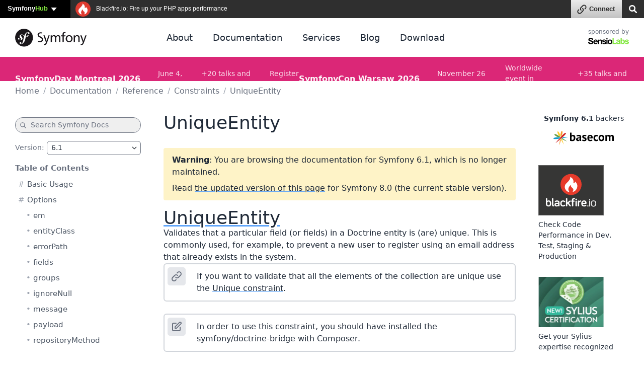

--- FILE ---
content_type: text/html; charset=UTF-8
request_url: https://symfony.com/doc/6.1/reference/constraints/UniqueEntity.html
body_size: 36865
content:
<!DOCTYPE html>
<html lang="en">
    <head>
        <meta charset="UTF-8" />
        <meta http-equiv="X-UA-Compatible" content="IE=edge">
        <meta name="viewport" content="width=device-width, initial-scale=1">
        <meta name="robots" content="index, follow, all" />
        <meta name="Author" content="Symfony" />
        <meta name="color-scheme" content="light dark">
        <meta name="view-transition" content="same-origin" />
                    <meta name="description" content="UniqueEntity: Validates that a particular field (or fields) in a Doctrine entity is (are) unique. This is commonly used, for example, to prevent a new user to register using an email address that alre…">
                <meta name="Keywords" content="symfony3, symfony2, symfony, project, framework, php, php5, php7, php8, open-source, packages, components, symphony, symfony framework, symfony tutorial" />
        
        <link rel="preconnect" href="https://connect.symfony.com">

                <title>UniqueEntity (Symfony 6.1 Docs)</title>

                    <link rel="canonical" href="https://symfony.com/doc/current/reference/constraints/UniqueEntity.html">
        
        <link rel="search" type="application/opensearchdescription+xml" href="https://symfony.com/opensearch/documentation.xml" title="Symfony documentation">

        
                        
<link rel="stylesheet" href="/assets/vendor/bootstrap/dist/css/bootstrap.min-FxLwN4-.css">
<link rel="stylesheet" href="/assets/styles/color-palette-duDtCWP.css">
<link rel="stylesheet" href="/assets/styles/app-rlUvz2c.css">
<link rel="stylesheet" href="/assets/styles/ui-components-cSbA7fS.css">
<link rel="stylesheet" href="/assets/@symfony/ux-live-component/live.min-FOtfHpc.css">
<link rel="stylesheet" href="/assets/styles/search-tiOqfPE.css">
<link rel="stylesheet" href="/assets/styles/doc-PELdDxR.css">
<link rel="stylesheet" href="/assets/styles/_webfont-jetbrains-mono-Ha-jryu.css">
<link rel="stylesheet" href="/assets/styles/code-sxEp8eO.css">
<link rel="stylesheet" href="/assets/styles/component-terminal-bjpSKA1.css">
<script type="importmap" data-turbo-track="reload">
{
    "imports": {
        "app": "/assets/app-iodFN2G.js",
        "bootstrap/dist/css/bootstrap.min.css": "data:application/javascript,",
        "bootstrap/js/src/offcanvas": "/assets/vendor/bootstrap/js/src/offcanvas-HKB-RdI.js",
        "/assets/styles/color-palette.css": "data:application/javascript,",
        "/assets/styles/app.css": "data:application/javascript,",
        "/assets/styles/ui-components.css": "data:application/javascript,",
        "/assets/stimulus.js": "/assets/stimulus-NEEjnKA.js",
        "@symfony/stimulus-bundle": "/assets/@symfony/stimulus-bundle/loader-V1GtHuK.js",
        "@hotwired/stimulus": "/assets/vendor/@hotwired/stimulus/stimulus.index-S4zNcea.js",
        "/assets/@symfony/stimulus-bundle/controllers.js": "/assets/@symfony/stimulus-bundle/controllers-C642yEF.js",
        "/assets/@symfony/ux-live-component/live_controller.js": "/assets/@symfony/ux-live-component/live_controller-kHcNpEc.js",
        "/assets/@symfony/ux-live-component/live.min.css": "data:application/javascript,",
        "/assets/controllers/eventsmap_controller.js": "/assets/controllers/eventsmap_controller-3shcJI3.js",
        "search": "/assets/search-ID8xbgA.js",
        "/assets/styles/search.css": "data:application/javascript,",
        "mousetrap": "/assets/vendor/mousetrap/mousetrap.index-lPOL09R.js",
        "doc": "/assets/doc-ARUeobb.js",
        "/assets/styles/doc.css": "data:application/javascript,",
        "/assets/code.js": "/assets/code-rlp4scR.js",
        "/assets/styles/_webfont-jetbrains-mono.css": "data:application/javascript,",
        "/assets/styles/code.css": "data:application/javascript,",
        "/assets/styles/component-terminal.css": "data:application/javascript,",
        "admin-bundles": "/assets/admin-bundles-CPqXpWD.js",
        "admin-blog": "/assets/admin-blog-pkQH3jT.js",
        "/assets/@symfony/ux-leaflet-map/map_controller.js": "/assets/@symfony/ux-leaflet-map/map_controller-ztUNYjJ.js",
        "/assets/controllers/csrf_protection_controller.js": "/assets/controllers/csrf_protection_controller-6ynUAeX.js",
        "component-terminal": "/assets/component-terminal-34EnBuH.js",
        "terminal-recording-player": "/assets/asciinema-player-B0DUnCB.js",
        "backers": "/assets/backers-irtGzNA.js",
        "/assets/styles/backers.css": "data:application/javascript,document.head.appendChild(Object.assign(document.createElement('link'),{rel:'stylesheet',href:'/assets/styles/backers-vLJ_o3I.css'}))",
        "blog": "/assets/blog-XvjynFa.js",
        "/assets/styles/blog.css": "data:application/javascript,document.head.appendChild(Object.assign(document.createElement('link'),{rel:'stylesheet',href:'/assets/styles/blog-40A4Bkf.css'}))",
        "cloud": "/assets/cloud-52EmSvn.js",
        "/assets/styles/cloud.css": "data:application/javascript,document.head.appendChild(Object.assign(document.createElement('link'),{rel:'stylesheet',href:'/assets/styles/cloud-GomLxmc.css'}))",
        "code": "/assets/code-rlp4scR.js",
        "packages": "/assets/packages-rvxwuyh.js",
        "/assets/styles/packages.css": "data:application/javascript,document.head.appendChild(Object.assign(document.createElement('link'),{rel:'stylesheet',href:'/assets/styles/packages-B8CPGkC.css'}))",
        "/assets/component-terminal.js": "/assets/component-terminal-34EnBuH.js",
        "package-downloads": "/assets/package-downloads-rW3elR9.js",
        "/assets/styles/package-downloads.css": "data:application/javascript,document.head.appendChild(Object.assign(document.createElement('link'),{rel:'stylesheet',href:'/assets/styles/package-downloads-p5alO0N.css'}))",
        "download": "/assets/download-Z9gClTe.js",
        "/assets/styles/download.css": "data:application/javascript,document.head.appendChild(Object.assign(document.createElement('link'),{rel:'stylesheet',href:'/assets/styles/download-99HXIMW.css'}))",
        "home": "/assets/home-L0byq_8.js",
        "/assets/styles/home.css": "data:application/javascript,document.head.appendChild(Object.assign(document.createElement('link'),{rel:'stylesheet',href:'/assets/styles/home-pOn81S4.css'}))",
        "jobs": "/assets/jobs-codahCP.js",
        "/assets/styles/jobs.css": "data:application/javascript,document.head.appendChild(Object.assign(document.createElement('link'),{rel:'stylesheet',href:'/assets/styles/jobs-WPENuNg.css'}))",
        "legacy": "/assets/legacy-8KQ6njO.js",
        "/assets/styles/legacy.css": "data:application/javascript,document.head.appendChild(Object.assign(document.createElement('link'),{rel:'stylesheet',href:'/assets/styles/legacy-bh0GJmX.css'}))",
        "releases": "/assets/releases-D7YwSJo.js",
        "/assets/styles/releases.css": "data:application/javascript,document.head.appendChild(Object.assign(document.createElement('link'),{rel:'stylesheet',href:'/assets/styles/releases-BfzgFCF.css'}))",
        "support": "/assets/support-PSMhspK.js",
        "twenty-years": "/assets/twenty-years-yrDjvQc.js",
        "/assets/twenty_years/styles/twenty-years-compiled.css": "data:application/javascript,document.head.appendChild(Object.assign(document.createElement('link'),{rel:'stylesheet',href:'/assets/twenty_years/styles/twenty-years-compiled-mhpsuj3.css'}))",
        "/assets/twenty_years/init.js": "/assets/twenty_years/init-0isE53W.js",
        "/assets/twenty_years/confettis-effect.js": "/assets/twenty_years/confettis-effect-DsF1PMs.js",
        "/assets/twenty_years/boxes.js": "/assets/twenty_years/boxes-sgaDl6o.js",
        "/assets/twenty_years/scroll-boxes.js": "/assets/twenty_years/scroll-boxes-cnHzl4Y.js",
        "/assets/twenty_years/scroll-sections.js": "/assets/twenty_years/scroll-sections-calGxLD.js",
        "/assets/twenty_years/scroll-timeline.js": "/assets/twenty_years/scroll-timeline-__wPjz5.js",
        "contributors": "/assets/contributors-3sX4Zo6.js",
        "@popperjs/core": "/assets/vendor/@popperjs/core/core.index-3ZjMK_g.js",
        "sortablejs": "/assets/vendor/sortablejs/sortablejs.index-IrvCymH.js",
        "tom-select": "/assets/vendor/tom-select/tom-select.index-glUFqPA.js",
        "tom-select/dist/css/tom-select.bootstrap5.min.css": "data:application/javascript,document.head.appendChild(Object.assign(document.createElement('link'),{rel:'stylesheet',href:'/assets/vendor/tom-select/dist/css/tom-select.bootstrap5.min-rafe_gp.css'}))",
        "clipboard": "/assets/vendor/clipboard/clipboard.index-3N7-JJm.js",
        "asciinema-player/dist/bundle/asciinema-player.min.css": "data:application/javascript,document.head.appendChild(Object.assign(document.createElement('link'),{rel:'stylesheet',href:'/assets/vendor/asciinema-player/dist/bundle/asciinema-player.min-JgMTBu2.css'}))",
        "@symfony/ux-live-component": "/assets/@symfony/ux-live-component/live_controller-kHcNpEc.js",
        "bootstrap": "/assets/vendor/bootstrap/bootstrap.index-wScCW9Z.js",
        "bootstrap/js/src/collapse": "/assets/vendor/bootstrap/js/src/collapse-c3MLaFE.js",
        "bootstrap/js/src/tab": "/assets/vendor/bootstrap/js/src/tab--0B6WA3.js",
        "bootstrap/js/src/dropdown": "/assets/vendor/bootstrap/js/src/dropdown-FB4gkPa.js",
        "bootstrap/js/src/popover": "/assets/vendor/bootstrap/js/src/popover-9_OGTre.js",
        "@symfony/ux-map/abstract-map-controller": "/assets/@symfony/ux-map/abstract_map_controller-sLMvcdT.js",
        "@symfony/ux-leaflet-map/map-controller": "/assets/@symfony/ux-leaflet-map/map_controller-ztUNYjJ.js",
        "leaflet": "/assets/vendor/leaflet/leaflet.index-Y9-WLvo.js",
        "leaflet/dist/leaflet.min.css": "data:application/javascript,document.head.appendChild(Object.assign(document.createElement('link'),{rel:'stylesheet',href:'/assets/vendor/leaflet/dist/leaflet.min-YqA-lmN.css'}))",
        "@hotwired/turbo": "/assets/vendor/@hotwired/turbo/turbo.index-pT15T6h.js",
        "emoji-mart": "/assets/vendor/emoji-mart/emoji-mart.index-pWLWvlo.js",
        "@symfony/ux-leaflet-map": "/assets/@symfony/ux-leaflet-map/map_controller-ztUNYjJ.js",
        "tippy.js": "/assets/vendor/tippy.js/tippy.js.index-I3WGPCN.js",
        "tippy.js/dist/tippy.css": "data:application/javascript,document.head.appendChild(Object.assign(document.createElement('link'),{rel:'stylesheet',href:'/assets/vendor/tippy.js/dist/tippy-LP-yd8O.css'}))",
        "canvas-confetti": "/assets/vendor/canvas-confetti/canvas-confetti.index-0nNIwVJ.js",
        "gsap": "/assets/vendor/gsap/gsap.index-nqGQ7Ui.js",
        "gsap/dist/ScrollTrigger.min.js": "/assets/vendor/gsap/dist/ScrollTrigger.min-vG1Mhtf.js",
        "gsap/dist/ScrollToPlugin.min.js": "/assets/vendor/gsap/dist/ScrollToPlugin.min-9Vzq3wA.js",
        "asciinema-player": "/assets/vendor/asciinema-player/asciinema-player.index-VQSUk_R.js"
    }
}
</script><script data-turbo-track="reload">
if (!HTMLScriptElement.supports || !HTMLScriptElement.supports('importmap')) (function () {
    const script = document.createElement('script');
    script.src = 'https://ga.jspm.io/npm:es-module-shims@1.10.0/dist/es-module-shims.js';
    script.setAttribute('crossorigin', 'anonymous');
    script.setAttribute('integrity', 'sha384-ie1x72Xck445i0j4SlNJ5W5iGeL3Dpa0zD48MZopgWsjNB/lt60SuG1iduZGNnJn');
    script.setAttribute('data-turbo-track', 'reload');
    document.head.appendChild(script);
})();
</script>
<link rel="modulepreload" href="/assets/app-iodFN2G.js">
<link rel="modulepreload" href="/assets/vendor/bootstrap/js/src/offcanvas-HKB-RdI.js">
<link rel="modulepreload" href="/assets/stimulus-NEEjnKA.js">
<link rel="modulepreload" href="/assets/@symfony/stimulus-bundle/loader-V1GtHuK.js">
<link rel="modulepreload" href="/assets/vendor/@hotwired/stimulus/stimulus.index-S4zNcea.js">
<link rel="modulepreload" href="/assets/@symfony/stimulus-bundle/controllers-C642yEF.js">
<link rel="modulepreload" href="/assets/@symfony/ux-live-component/live_controller-kHcNpEc.js">
<link rel="modulepreload" href="/assets/controllers/eventsmap_controller-3shcJI3.js">
<link rel="modulepreload" href="/assets/search-ID8xbgA.js">
<link rel="modulepreload" href="/assets/vendor/mousetrap/mousetrap.index-lPOL09R.js">
<link rel="modulepreload" href="/assets/doc-ARUeobb.js">
<link rel="modulepreload" href="/assets/code-rlp4scR.js">
<script type="module" data-turbo-track="reload">import 'app';import 'search';import 'doc';</script>
        
                <link rel="stylesheet" href="https://connect.symfony.com/css/sln.css">
        <script type="text/javascript" defer>
            document.head.appendChild(Object.assign(document.createElement('script'), {
                src: 'https://connect.symfony.com/sln.js?customize_url=https%3A%2F%2Fsymfony.com%2Faccount%2Fsln_customiser.js',
                async: true,
            }));
        </script>
        
        <link rel="shortcut icon" type="image/svg+xml" href="/favicons/favicon.svg">
        <link rel="alternate icon" type="image/png" sizes="180x180" href="/favicons/favicon-180x180.png">
        <link rel="mask-icon" href="/favicons/safari-pinned-tab.svg" color="#5bbad5">
        <link rel="apple-touch-icon" sizes="180x180" href="/favicons/apple-touch-icon.png">
        <link rel="manifest" href="/static/webmanifest.json">
        <meta name="msapplication-config" content="/static/browserconfig.xml" />
        <meta name="theme-color" content="#ffffff">
        <meta name="apple-mobile-web-app-title" content="Symfony">

        <meta property="fb:pages" content="211720082183067">
        <meta name="twitter:site" content="@symfony">
                    <meta name="twitter:card" content="summary_large_image" />
        
                    <meta property="og:type" content="website">
            <meta property="og:title" content="UniqueEntity (Symfony 6.1 Docs)">
            <meta property="og:image" content="https://symfony.com/images/opengraph/symfony.png">
            <meta property="og:image:alt" content="UniqueEntity: Validates that a particular field (or fields) in a Doctrine entity is (are) unique. This is commonly used, for example, to prevent a new user to register using an email address that alre…">
            <meta property="og:url" content="https://symfony.com/doc/6.1/reference/constraints/UniqueEntity.html">

                            <meta property="og:description" content="UniqueEntity: Validates that a particular field (or fields) in a Doctrine entity is (are) unique. This is commonly used, for example, to prevent a new user to register using an email address that alre…">
                    
        <meta name="msapplication-TileColor" content="#262626">
        <meta name="application-name" content="Symfony">
        <meta name="msapplication-tooltip" content="Official Symfony website">

        <meta name="theme-color" content="#262626">
            <script async="true" data-browser-key="708cc1e7d4caf1babcf4add8f85ee4bab46c2fc9583f44e11b2bd8fb8a6d87ab" data-sample-rate="0.010000" data-parent-trace-id="7b69b07a7c8fdeb5efd796d0ac49cc5d" data-transaction-name="App\Controller\DocController::docAction" data-collector="https://ingest.blackfire-eu.observability-pipeline.blackfire.io" src="https://admin-pipeline.blackfire-eu.observability-pipeline.blackfire.io/js/probe.js"></script></head>

    <body data-turbo="false" class=""     
    data-is-doc-page data-doc-book="symfony" data-doc-page="reference/constraints/UniqueEntity"
                 >
        <a href="#main-content" class="show-on-focus skip-to-content">Skip to content</a>

        <script>
            function setSymfonyWebsiteColorScheme () {
                const selectedColorScheme = localStorage.getItem('colorScheme') || 'sync';
                const resolvedColorScheme = 'sync' === selectedColorScheme
                    ? matchMedia('(prefers-color-scheme: dark)').matches ? 'dark' : 'light'
                    : selectedColorScheme;

                document.body.classList.remove('light-theme', 'dark-theme');
                document.body.classList.add('light' === resolvedColorScheme ? 'light-theme' : 'dark-theme');
                document.body.setAttribute('data-bs-theme', resolvedColorScheme);
                localStorage.setItem('colorScheme', selectedColorScheme);
                document.body.style.colorScheme = resolvedColorScheme;
            }

            setSymfonyWebsiteColorScheme();
            window.matchMedia('(prefers-color-scheme: dark)').addEventListener('change', function (e) {
                setSymfonyWebsiteColorScheme();
            });

            document.body.classList.add(
                (navigator.appVersion.indexOf('Win') !== -1) ? 'windows' : (navigator.appVersion.indexOf('Mac') !== -1) ? 'macos' : 'linux'
            );
        </script>

        <script type="application/ld+json">{"@context":"https:\/\/schema.org","@type":"WebSite","name":"Symfony","url":"https:\/\/symfony.com","potentialAction":{"@type":"SearchAction","target":"https:\/\/symfony.com\/search?q={query}","query-input":"required name=query"}}</script>
        <script type="application/ld+json">{"@context":"https:\/\/schema.org","@type":"Organization","url":"https:\/\/symfony.com","name":"Symfony","logo":"https:\/\/symfony.com\/images\/logos\/sf-positive.png","sameAs":["https:\/\/github.com\/symfony","https:\/\/x.com\/symfony","https:\/\/mastodon.social\/@symfony","https:\/\/www.linkedin.com\/company\/symfony-sas\/","https:\/\/www.facebook.com\/SymfonyFramework","https:\/\/www.youtube.com\/symfonytv","https:\/\/bsky.app\/profile\/symfony.com","https:\/\/www.threads.com\/@symfony"]}</script>
        <script type="application/ld+json">{"@context":"https:\/\/schema.org","@type":"Event","eventAttendanceMode":"OnlineEventAttendanceMode","eventStatus":"https:\/\/schema.org\/EventScheduled","name":"Symfony January 2026","image":"https:\/\/symfony.com\/images\/conferences\/sfcon.png","organizer":{"@type":"Organization","name":"Symfony","url":"https:\/\/symfony.com","logo":{"@type":"ImageObject","url":"https:\/\/symfony.com\/images\/logos\/sf-positive.png"}},"description":"A global virtual conference connecting developers worldwide to learn about the latest Symfony features, best practices, and modern PHP development.","performer":[{"@type":"Person","name":"Valentin Rusev","url":"https:\/\/connect.symfony.com\/profile\/valentinrusev","image":"https:\/\/connect.symfony.com\/profile\/valentinrusev.picture"},{"@type":"Person","name":"Benjamin Eberlei","url":"https:\/\/connect.symfony.com\/profile\/beberlei","image":"https:\/\/connect.symfony.com\/profile\/beberlei.picture"},{"@type":"Person","name":"Stiven Llupa","url":"https:\/\/connect.symfony.com\/profile\/sllupa","image":"https:\/\/connect.symfony.com\/profile\/sllupa.picture"},{"@type":"Person","name":"Titouan Galopin","url":"https:\/\/connect.symfony.com\/profile\/selency_cto","image":"https:\/\/connect.symfony.com\/profile\/selency_cto.picture"},{"@type":"Person","name":"Christopher Hertel","url":"https:\/\/connect.symfony.com\/profile\/chertel","image":"https:\/\/connect.symfony.com\/profile\/chertel.picture"}],"location":{"@type":"VirtualLocation","url":"https:\/\/live.symfony.com\/2026-online-january\/"},"url":"https:\/\/live.symfony.com\/2026-online-january\/","startDate":"2026-01-22","endDate":"2026-01-23","offers":[{"@type":"Offer","price":79,"priceCurrency":"EUR","url":"https:\/\/live.symfony.com\/2026-online-january\/registration\/","validFrom":"2025-06-11T00:00:00+02:00","availability":"https:\/\/schema.org\/SoldOut"},{"@type":"Offer","price":119,"priceCurrency":"EUR","url":"https:\/\/live.symfony.com\/2026-online-january\/registration\/","validFrom":"2025-09-11T00:00:00+02:00","availability":"https:\/\/schema.org\/SoldOut"},{"@type":"Offer","price":149,"priceCurrency":"EUR","url":"https:\/\/live.symfony.com\/2026-online-january\/registration\/","validFrom":"2025-11-13T00:00:00+01:00","availability":"https:\/\/schema.org\/InStock"},{"@type":"Offer","price":149,"priceCurrency":"EUR","url":"https:\/\/live.symfony.com\/2026-online-january\/registration\/","validFrom":"2026-01-23T17:31:00+01:00","availability":"https:\/\/schema.org\/InStock"}]}</script>
<script type="application/ld+json">{"@context":"https:\/\/schema.org","@type":"Event","eventAttendanceMode":"OfflineEventAttendanceMode","eventStatus":"https:\/\/schema.org\/EventScheduled","name":"SymfonyLive Paris 2026","image":"https:\/\/symfony.com\/images\/conferences\/sflive.png","organizer":{"@type":"Organization","name":"Symfony","url":"https:\/\/symfony.com","logo":{"@type":"ImageObject","url":"https:\/\/symfony.com\/images\/logos\/sf-positive.png"}},"description":"Conf\u00e9rence locale pour les d\u00e9veloppeurs Symfony et PHP, avec des conf\u00e9rences techniques, des retours d'exp\u00e9rience et des \u00e9changes entre professionnels.","performer":[{"@type":"Person","name":"Nicolas Grekas","url":"https:\/\/connect.symfony.com\/profile\/nicolas-grekas","image":"https:\/\/connect.symfony.com\/profile\/nicolas-grekas.picture"},{"@type":"Person","name":"J\u00e9r\u00e9mie Augustin","url":"https:\/\/connect.symfony.com\/profile\/jaugustin","image":"https:\/\/connect.symfony.com\/profile\/jaugustin.picture"},{"@type":"Person","name":"David Buchmann","url":"https:\/\/connect.symfony.com\/profile\/dbu","image":"https:\/\/connect.symfony.com\/profile\/dbu.picture"},{"@type":"Person","name":"Romain Neutron","url":"https:\/\/connect.symfony.com\/profile\/romain","image":"https:\/\/connect.symfony.com\/profile\/romain.picture"},{"@type":"Person","name":"J\u00e9r\u00f4me Tamarelle","url":"https:\/\/connect.symfony.com\/profile\/gromnan","image":"https:\/\/connect.symfony.com\/profile\/gromnan.picture"}],"location":{"@type":"Place","name":"Cit\u00e9 Universitaire","address":{"@type":"PostalAddress","streetAddress":"17, boulevard Jourdan, 75014 Paris","addressLocality":"Paris","addressCountry":"FR"},"geo":{"@type":"GeoCoordinates","latitude":48.820039999999999,"longitude":2.3388499999999999}},"url":"https:\/\/live.symfony.com\/2026-paris\/","startDate":"2026-03-26","endDate":"2026-03-27","offers":[{"@type":"Offer","price":349,"priceCurrency":"EUR","url":"https:\/\/live.symfony.com\/2026-paris\/registration\/","validFrom":"2025-03-27T09:00:00+01:00","availability":"https:\/\/schema.org\/SoldOut"},{"@type":"Offer","price":399,"priceCurrency":"EUR","url":"https:\/\/live.symfony.com\/2026-paris\/registration\/","validFrom":"2025-09-25T00:00:00+02:00","availability":"https:\/\/schema.org\/SoldOut"},{"@type":"Offer","price":499,"priceCurrency":"EUR","url":"https:\/\/live.symfony.com\/2026-paris\/registration\/","validFrom":"2026-01-22T00:00:00+01:00","availability":"https:\/\/schema.org\/InStock"},{"@type":"Offer","price":549,"priceCurrency":"EUR","url":"https:\/\/live.symfony.com\/2026-paris\/registration\/","validFrom":"2026-02-26T00:00:00+01:00","availability":"https:\/\/schema.org\/InStock"},{"@type":"Offer","price":599,"priceCurrency":"EUR","url":"https:\/\/live.symfony.com\/2026-paris\/registration\/","validFrom":"2026-03-26T00:00:00+01:00","availability":"https:\/\/schema.org\/InStock"},{"@type":"Offer","price":149,"priceCurrency":"EUR","url":"https:\/\/live.symfony.com\/2026-paris\/registration\/","validFrom":"2026-03-28T00:00:00+01:00","availability":"https:\/\/schema.org\/InStock"}]}</script>
<script type="application/ld+json">{"@context":"https:\/\/schema.org","@type":"Event","eventAttendanceMode":"OfflineEventAttendanceMode","eventStatus":"https:\/\/schema.org\/EventScheduled","name":"SymfonyLive Berlin 2026","image":"https:\/\/symfony.com\/images\/conferences\/sflive.png","organizer":{"@type":"Organization","name":"Symfony","url":"https:\/\/symfony.com","logo":{"@type":"ImageObject","url":"https:\/\/symfony.com\/images\/logos\/sf-positive.png"}},"description":"A local conference for developers focused on real-world Symfony and PHP topics, with talks, community exchange, and technical insights.","performer":[],"location":{"@type":"Place","name":"CineStar CUBIX","address":{"@type":"PostalAddress","streetAddress":"Rathausstrasse 1, 10178 Berlin, Germany","addressLocality":"Berlin","addressCountry":"DE"},"geo":{"@type":"GeoCoordinates","latitude":52.520310000000002,"longitude":13.41194}},"url":"https:\/\/live.symfony.com\/2026-berlin\/","startDate":"2026-04-23","endDate":"2026-04-24","offers":[{"@type":"Offer","price":399,"priceCurrency":"EUR","url":"https:\/\/live.symfony.com\/2026-berlin\/registration\/","validFrom":"2025-04-03T00:00:00+02:00","availability":"https:\/\/schema.org\/SoldOut"},{"@type":"Offer","price":499,"priceCurrency":"EUR","url":"https:\/\/live.symfony.com\/2026-berlin\/registration\/","validFrom":"2025-10-09T00:00:00+02:00","availability":"https:\/\/schema.org\/InStock"},{"@type":"Offer","price":549,"priceCurrency":"EUR","url":"https:\/\/live.symfony.com\/2026-berlin\/registration\/","validFrom":"2026-02-26T00:00:00+01:00","availability":"https:\/\/schema.org\/InStock"},{"@type":"Offer","price":599,"priceCurrency":"EUR","url":"https:\/\/live.symfony.com\/2026-berlin\/registration\/","validFrom":"2026-04-02T00:00:00+02:00","availability":"https:\/\/schema.org\/InStock"},{"@type":"Offer","price":649,"priceCurrency":"EUR","url":"https:\/\/live.symfony.com\/2026-berlin\/registration\/","validFrom":"2026-04-23T00:00:00+02:00","availability":"https:\/\/schema.org\/InStock"},{"@type":"Offer","price":149,"priceCurrency":"EUR","url":"https:\/\/live.symfony.com\/2026-berlin\/registration\/","validFrom":"2026-04-25T00:00:00+02:00","availability":"https:\/\/schema.org\/InStock"}]}</script>
<script type="application/ld+json">{"@context":"https:\/\/schema.org","@type":"Event","eventAttendanceMode":"OfflineEventAttendanceMode","eventStatus":"https:\/\/schema.org\/EventScheduled","name":"SymfonyDay Montreal 2026","image":"https:\/\/symfony.com\/images\/conferences\/sflive.png","organizer":{"@type":"Organization","name":"Symfony","url":"https:\/\/symfony.com","logo":{"@type":"ImageObject","url":"https:\/\/symfony.com\/images\/logos\/sf-positive.png"}},"description":"A local conference for developers focused on real-world Symfony and PHP topics, with talks, community exchange, and technical insights.","performer":[],"location":{"@type":"Place","name":"Montreal","address":{"@type":"PostalAddress","streetAddress":"UQAM, Espace Quartier Latin, , 1280 R. Saint-Denis, Montr\u00e9al, QC H2X 3J6, Canada","addressLocality":"Montreal","addressCountry":"CA"},"geo":{"@type":"GeoCoordinates","latitude":45.513308000000002,"longitude":-73.560256999999993}},"url":"https:\/\/live.symfony.com\/2026-montreal\/","startDate":"2026-06-04","endDate":"2026-06-04","offers":[{"@type":"Offer","price":79,"priceCurrency":"EUR","url":"https:\/\/live.symfony.com\/2026-montreal\/registration\/","validFrom":"2025-09-10T00:00:00-04:00","availability":"https:\/\/schema.org\/InStock"},{"@type":"Offer","price":119,"priceCurrency":"EUR","url":"https:\/\/live.symfony.com\/2026-montreal\/registration\/","validFrom":"2026-02-25T00:00:00-05:00","availability":"https:\/\/schema.org\/InStock"},{"@type":"Offer","price":149,"priceCurrency":"EUR","url":"https:\/\/live.symfony.com\/2026-montreal\/registration\/","validFrom":"2026-04-22T00:00:00-04:00","availability":"https:\/\/schema.org\/InStock"}]}</script>
<script type="application/ld+json">{"@context":"https:\/\/schema.org","@type":"Event","eventAttendanceMode":"OfflineEventAttendanceMode","eventStatus":"https:\/\/schema.org\/EventScheduled","name":"SymfonyCon Warsaw 2026","image":"https:\/\/symfony.com\/images\/conferences\/sfcon.png","organizer":{"@type":"Organization","name":"Symfony","url":"https:\/\/symfony.com","logo":{"@type":"ImageObject","url":"https:\/\/symfony.com\/images\/logos\/sf-positive.png"}},"description":"A global Symfony conference in English, bringing together developers from around the world to share knowledge, network, and explore the latest in web development.","performer":[],"location":{"@type":"Place","name":"Hilton Warsaw Hotel and Convention Centre","address":{"@type":"PostalAddress","streetAddress":"Grzybowska 63, 00-844 Warszawa, Poland","addressLocality":"Warsaw","addressCountry":"PL"},"geo":{"@type":"GeoCoordinates","latitude":52.233719000000001,"longitude":20.986059000000001}},"url":"https:\/\/live.symfony.com\/2026-warsaw-con\/","startDate":"2026-11-26","endDate":"2026-11-27","offers":[{"@type":"Offer","price":459,"priceCurrency":"EUR","url":"https:\/\/live.symfony.com\/2026-warsaw-con\/registration\/","validFrom":"2025-11-28T17:00:00+01:00","availability":"https:\/\/schema.org\/InStock"},{"@type":"Offer","price":569,"priceCurrency":"EUR","url":"https:\/\/live.symfony.com\/2026-warsaw-con\/registration\/","validFrom":"2026-04-09T00:00:00+02:00","availability":"https:\/\/schema.org\/InStock"},{"@type":"Offer","price":749,"priceCurrency":"EUR","url":"https:\/\/live.symfony.com\/2026-warsaw-con\/registration\/","validFrom":"2026-09-24T00:00:00+02:00","availability":"https:\/\/schema.org\/InStock"},{"@type":"Offer","price":849,"priceCurrency":"EUR","url":"https:\/\/live.symfony.com\/2026-warsaw-con\/registration\/","validFrom":"2026-11-05T00:00:00+01:00","availability":"https:\/\/schema.org\/InStock"},{"@type":"Offer","price":919,"priceCurrency":"EUR","url":"https:\/\/live.symfony.com\/2026-warsaw-con\/registration\/","validFrom":"2026-11-26T00:00:00+01:00","availability":"https:\/\/schema.org\/InStock"},{"@type":"Offer","price":149,"priceCurrency":"EUR","url":"https:\/\/live.symfony.com\/2026-warsaw-con\/registration\/","validFrom":"2026-11-27T18:31:00+01:00","availability":"https:\/\/schema.org\/InStock"}]}</script>


                <div id="sln"></div>
        
                    <header>
    <div class="ui-page-container ui-page-container-wide">
        <nav class="navbar navbar-expand-lg">
            <a class="navbar-brand" href="/" aria-label="Symfony">
                <span aria-hidden="true"><svg xmlns="http://www.w3.org/2000/svg" width="260" height="66" viewBox="0 0 260 66"><circle fill="#1A171B" cx="32.455" cy="32.665" r="32.455"/><path fill="#FFF" d="M46.644 12.219c-3.297.115-6.175 1.932-8.317 4.446-2.372 2.756-3.95 6.025-5.087 9.362-2.034-1.667-3.603-3.825-6.866-4.766-2.522-.724-5.171-.425-7.607 1.39-1.154.862-1.949 2.165-2.327 3.39-.979 3.183 1.029 6.016 1.941 7.033l1.994 2.137c.411.419 1.401 1.512.917 3.079-.523 1.704-2.577 2.807-4.684 2.157-.941-.287-2.293-.988-1.99-1.975.125-.404.414-.706.569-1.055.142-.3.21-.525.253-.657.385-1.257-.141-2.892-1.487-3.307-1.256-.385-2.541-.08-3.039 1.537-.565 1.837.314 5.171 5.023 6.623 5.517 1.695 10.184-1.309 10.846-5.227.417-2.454-.691-4.277-2.721-6.622l-1.654-1.829c-1.002-1.001-1.346-2.707-.309-4.018.875-1.106 2.121-1.578 4.162-1.023 2.979.809 4.307 2.876 6.523 4.543-.915 3.001-1.513 6.013-2.054 8.714l-.33 2.014c-1.584 8.308-2.793 12.87-5.935 15.489-.633.45-1.538 1.124-2.902 1.171-.715.022-.946-.47-.956-.684-.017-.502.406-.732.687-.958.42-.229 1.055-.609 1.012-1.826-.046-1.438-1.237-2.685-2.959-2.628-1.29.044-3.256 1.258-3.182 3.48.077 2.295 2.216 4.015 5.441 3.906 1.724-.059 5.574-.761 9.368-5.271 4.416-5.17 5.651-11.097 6.58-15.435l1.037-5.727c.576.069 1.192.115 1.862.131 5.5.116 8.251-2.733 8.292-4.805.027-1.254-.823-2.488-2.013-2.46-.852.024-1.922.591-2.179 1.769-.251 1.156 1.75 2.199.186 3.212-1.111.719-3.103 1.226-5.908.814l.51-2.819c1.041-5.346 2.325-11.922 7.196-12.082.355-.018 1.654.016 1.684.875.009.287-.062.36-.398 1.017-.342.512-.471.948-.455 1.449.047 1.365 1.085 2.262 2.586 2.208 2.01-.065 2.588-2.022 2.555-3.027-.081-2.361-2.57-3.853-5.865-3.745z"/><path fill="#1A171B" d="M196.782 23.534c7.48 0 12.499 5.407 12.499 12.887 0 7.048-5.116 12.886-12.499 12.886-7.435 0-12.55-5.838-12.55-12.886 0-7.48 5.018-12.887 12.55-12.887zm0 22.109c5.306 0 7.671-4.827 7.671-9.222 0-4.68-2.847-9.217-7.671-9.217-4.877 0-7.724 4.537-7.724 9.217.001 4.394 2.365 9.222 7.724 9.222zM183.61 25.825v-1.713h-6.518v-2.341c0-3.33.483-5.842 4.391-5.842.072 0 .149.005.224.008.008 0 .007-.012.016-.012 1.085.08 1.987-.804 2.048-1.887l.08-1.486c-.915-.146-1.884-.29-3.039-.29-6.709 0-8.255 3.91-8.255 9.896v1.955h-5.795v1.913c.149.99.996 1.752 2.031 1.752.006 0 .009.005.016.005h3.748V48.73h2.5l.006-.001c1.04 0 1.892-.779 2.03-1.779V27.783h4.538a2.052 2.052 0 0 0 1.979-1.958zm-60.435-1.713c-.008 0-.013.006-.024.006-.956 0-1.882.657-2.286 1.545l-6.244 18.82h-.096l-6.106-18.81c-.399-.893-1.329-1.555-2.291-1.555-.011 0-.015-.006-.024-.006h-3.164l8.351 22.977c.291.821.871 2.077.871 2.606 0 .483-1.353 6.08-5.409 6.08-.1 0-.201-.009-.3-.017-1.034-.057-1.815.665-1.989 1.779l-.124 1.57c.82.145 1.645.338 3.092.338 5.984 0 7.769-5.455 9.46-10.185l9.073-25.149h-2.79zm-28.843 5c-3.747-1.917-7.847-3.218-7.918-7.076.012-4.097 3.776-5.172 6.677-5.169.012-.002.024-.002.031-.002 1.26 0 2.268.125 3.251.34.013 0 .011-.016.027-.016 1.039.076 1.911-.737 2.034-1.762l.083-1.488c-1.902-.473-3.889-.712-5.619-.712-6.309.039-10.992 3.213-11.007 9.268.009 5.296 3.578 7.349 7.416 9.207 3.764 1.81 7.888 3.305 7.924 7.674-.023 4.56-4.423 6.241-7.455 6.247-1.773-.006-3.698-.449-5.32-.96-1.017-.168-1.851.729-1.982 1.917l-.138 1.327c2.23.72 4.517 1.348 6.815 1.348h.027c7.065-.051 12.557-2.869 12.578-10.185-.011-5.645-3.604-8.016-7.424-9.958zm68.623 19.617l.006-.001c.98 0 1.796-.687 2.004-1.604V32.947c0-5.358-2.267-9.413-8.546-9.413-2.219 0-5.934 1.257-7.623 4.779-1.306-3.331-4.15-4.779-7-4.779-3.619 0-6.082 1.303-7.816 4.152h-.099v-1.532a2.058 2.058 0 0 0-2.055-2.036c-.008 0-.014-.006-.022-.006h-2.169v24.617h2.456l.006-.001a2.06 2.06 0 0 0 2.059-2.059c0-.03.011-.042.016-.063v-10.28c0-4.585 1.834-9.122 6.467-9.122 3.669 0 4.396 3.811 4.396 6.853V48.73h2.49l.007-.001a2.05 2.05 0 0 0 2.037-1.873v-10.53c0-4.585 1.835-9.122 6.468-9.122 3.667 0 4.393 3.811 4.393 6.853V48.73h2.525zm70.113 0l.008-.001a2.054 2.054 0 0 0 2.049-1.964v-12.66c0-6.611-2.85-10.571-9.222-10.571-3.426 0-6.705 1.691-8.059 4.491h-.097v-1.839c0-.001-.004-.001-.004-.006a2.057 2.057 0 0 0-2.058-2.061c-.011 0-.015-.006-.022-.006h-2.311v24.617h2.493l.007-.001a2.05 2.05 0 0 0 2.038-1.895v-9.495c0-5.984 2.319-10.135 7.482-10.135 3.96.24 5.211 3.038 5.211 8.783v12.742h2.485zm24.428-24.617c-.011 0-.014.006-.026.006-.954 0-1.883.657-2.283 1.545l-6.242 18.82h-.102l-6.104-18.81c-.401-.893-1.331-1.555-2.293-1.555-.007 0-.015-.006-.021-.006h-3.164l8.351 22.977c.291.821.873 2.077.873 2.606 0 .483-1.355 6.08-5.41 6.08-.102 0-.201-.009-.301-.017-1.033-.057-1.815.665-1.99 1.779l-.122 1.57c.82.145 1.645.338 3.091.338 5.984 0 7.772-5.455 9.462-10.185l9.074-25.149h-2.793z"/></svg></span>
            </a>

            <button class="navbar-toggler" type="button" data-bs-toggle="offcanvas" data-bs-target="#header-nav-menu" aria-controls="header-nav-menu" aria-expanded="false" aria-label="Toggle navigation">
                


<svg width="1em" height="1em" viewBox="0 0 24 24" fill="currentColor" aria-hidden="true"><path fill="none" stroke="currentColor" stroke-linecap="round" stroke-linejoin="round" stroke-width="2" d="M4 6h16M4 12h16M4 18h16"></path></svg>

            </button>

            <div class="offcanvas offcanvas-end" tabindex="-1" id="header-nav-menu">
                <div class="offcanvas-header justify-content-end">
                    <button type="button" class="btn-close" data-bs-dismiss="offcanvas" aria-label="Close">Close</button>
                </div>

                <div class="offcanvas-body align-items-center">
                    <div id="sensiolabs-highlight-responsive-menu"></div>

                    <ul class="navbar-nav flex-grow-1" role="menubar" aria-label="Menu">
                        <li role="none" class="nav-item">
                            <span tabindex="0" class="nav-header" role="menuitem" aria-haspopup="true" aria-expanded="false">About</span>

                            <div class="submenu">
                                <ul role="menu" aria-label="About">
                                    <li role="none" class="nav-link-with-icon">
                                        <span class="nav-link-icon">
                                            


<svg width="1em" height="1em" viewBox="0 0 24 24" fill="currentColor" aria-hidden="true"><g fill="none" stroke="currentColor" stroke-linecap="round" stroke-linejoin="round" stroke-width="2"><path d="M6 13q.687 1 2 1c1.313 0 2-.875 2-1.5c0-1.5-2-1-2-2C8 9.875 8.516 9 9.5 9c2.5 0 1.563 2 5.5 2q1 0 1-1"></path><path d="M9 17q-.143 1 1 1q2.571 0 3-6c.286-4 1.571-6 3-6q.857 0 1 1"></path><path d="M22 12c0 5.523-4.477 10-10 10S2 17.523 2 12S6.477 2 12 2a10 10 0 0 1 10 10"></path></g></svg>

                                        </span>
                                        <a role="menuitem" class="nav-link" href="/what-is-symfony">What is Symfony?</a>
                                    </li>
                                    <li role="none" class="nav-link-with-icon">
                                        <span class="nav-link-icon">
                                            


<svg width="1em" height="1em" viewBox="0 0 24 24" fill="currentColor" aria-hidden="true"><path fill="none" stroke="currentColor" stroke-linecap="round" stroke-linejoin="round" stroke-width="2" d="M5 7a4 4 0 1 0 8 0a4 4 0 1 0-8 0M3 21v-2a4 4 0 0 1 4-4h4a4 4 0 0 1 4 4v2m1-17.87a4 4 0 0 1 0 7.75M21 21v-2a4 4 0 0 0-3-3.85"></path></svg>

                                        </span>
                                        <a role="menuitem" class="nav-link" href="/community">Community</a>
                                    </li>
                                    <li role="none" class="nav-link-with-icon">
                                        <span class="nav-link-icon">
                                            


<svg width="1em" height="1em" viewBox="0 0 24 24" fill="currentColor" aria-hidden="true"><path fill="none" stroke="currentColor" stroke-linecap="round" stroke-linejoin="round" stroke-width="2" d="M16 6h3a1 1 0 0 1 1 1v11a2 2 0 0 1-4 0V5a1 1 0 0 0-1-1H5a1 1 0 0 0-1 1v12a3 3 0 0 0 3 3h11M8 8h4m-4 4h4m-4 4h4"></path></svg>

                                        </span>
                                        <a role="menuitem" class="nav-link" href="/blog/">News</a>
                                    </li>
                                    <li role="none" class="nav-link-with-icon">
                                        <span class="nav-link-icon">
                                            


<svg width="1em" height="1em" viewBox="0 0 24 24" fill="currentColor" aria-hidden="true"><path fill="none" stroke="currentColor" stroke-linecap="round" stroke-linejoin="round" stroke-width="2" d="M2 8a2 2 0 0 1 2-2h16a2 2 0 0 1 2 2v8a2 2 0 0 1-2 2H4a2 2 0 0 1-2-2zm4 2v.01m4-.01v.01m4-.01v.01m4-.01v.01M6 14v.01M18 14v.01M10 14l4 .01"></path></svg>

                                        </span>
                                        <a role="menuitem" class="nav-link" href="/doc/current/contributing/index.html">Contributing</a>
                                    </li>
                                    <li role="none" class="nav-link-with-icon">
                                        <span class="nav-link-icon">
                                            


<svg width="1em" height="1em" viewBox="0 0 24 24" fill="currentColor" aria-hidden="true"><g fill="none" stroke="currentColor" stroke-linecap="round" stroke-linejoin="round" stroke-width="2"><path d="M3 12a9 9 0 1 0 18 0a9 9 0 1 0-18 0m9 5v.01"></path><path d="M12 13.5a1.5 1.5 0 0 1 1-1.5a2.6 2.6 0 1 0-3-4"></path></g></svg>

                                        </span>
                                        <a role="menuitem" class="nav-link" href="/support">Support</a>
                                    </li>
                                </ul>
                            </div>
                        </li>

                        <li role="none" class="nav-item">
                            <span tabindex="0" class="nav-header" role="menuitem" aria-haspopup="true" aria-expanded="false">Documentation</span>

                            <div class="submenu">
                                <ul role="menu" aria-label="Documentation">
                                    <li role="none" class="nav-link-with-icon">
                                        <span class="nav-link-icon">
                                            


<svg width="1em" height="1em" viewBox="0 0 24 24" fill="currentColor" aria-hidden="true"><g fill="none" stroke="currentColor" stroke-linecap="round" stroke-linejoin="round" stroke-width="2"><path d="M5 5a1 1 0 0 1 1-1h2a1 1 0 0 1 1 1v14a1 1 0 0 1-1 1H6a1 1 0 0 1-1-1zm4 0a1 1 0 0 1 1-1h2a1 1 0 0 1 1 1v14a1 1 0 0 1-1 1h-2a1 1 0 0 1-1-1zM5 8h4m0 8h4"></path><path d="m13.803 4.56l2.184-.53c.562-.135 1.133.19 1.282.732l3.695 13.418a1.02 1.02 0 0 1-.634 1.219l-.133.041l-2.184.53c-.562.135-1.133-.19-1.282-.732L13.036 5.82a1.02 1.02 0 0 1 .634-1.219zM14 9l4-1m-2 8l3.923-.98"></path></g></svg>

                                        </span>
                                        <a role="menuitem" class="nav-link" href="/doc">Symfony Docs</a>
                                    </li>
                                    <li role="none" class="nav-link-with-icon">
                                        <span class="nav-link-icon">
                                            


<svg width="1em" height="1em" viewBox="0 0 24 24" fill="currentColor" aria-hidden="true"><g fill="none" stroke="currentColor" stroke-linecap="round" stroke-linejoin="round" stroke-width="2"><path d="M19 4v16H7a2 2 0 0 1-2-2V6a2 2 0 0 1 2-2z"></path><path d="M19 16H7a2 2 0 0 0-2 2M9 8h6"></path></g></svg>

                                        </span>
                                        <a role="menuitem" class="nav-link" href="/book">Symfony Book</a>
                                    </li>
                                    <li role="none" class="nav-link-with-icon">
                                        <span class="nav-link-icon">
                                            


<svg width="1em" height="1em" viewBox="0 0 24 24" fill="currentColor" aria-hidden="true"><path fill="none" stroke="currentColor" stroke-linecap="round" stroke-linejoin="round" stroke-width="2" d="m15 10l4.553-2.276A1 1 0 0 1 21 8.618v6.764a1 1 0 0 1-1.447.894L15 14zM3 8a2 2 0 0 1 2-2h8a2 2 0 0 1 2 2v8a2 2 0 0 1-2 2H5a2 2 0 0 1-2-2z"></path></svg>

                                        </span>
                                        <a role="menuitem" class="nav-link" href="https://symfonycasts.com">Screencasts</a>
                                    </li>
                                    <li role="none" class="nav-link-with-icon">
                                        <span class="nav-link-icon">
                                            


<svg width="1em" height="1em" viewBox="0 0 24 24" fill="currentColor" aria-hidden="true"><path fill="none" stroke="currentColor" stroke-linecap="round" stroke-linejoin="round" stroke-width="2" d="m12 3l8 4.5v9L12 21l-8-4.5v-9zm0 9l8-4.5M12 12v9m0-9L4 7.5"></path></svg>

                                        </span>
                                        <a role="menuitem" class="nav-link" href="/bundles">Symfony Bundles</a>
                                    </li>
                                    <li role="none" class="nav-link-with-icon">
                                        <span class="nav-link-icon">
                                            


<svg width="1em" height="1em" viewBox="0 0 24 24" fill="currentColor" aria-hidden="true"><path fill="none" stroke="currentColor" stroke-linecap="round" stroke-linejoin="round" stroke-width="2" d="M6.657 18C4.085 18 2 15.993 2 13.517s2.085-4.482 4.657-4.482c.393-1.762 1.794-3.2 3.675-3.773c1.88-.572 3.956-.193 5.444 1c1.488 1.19 2.162 3.007 1.77 4.769h.99c1.913 0 3.464 1.56 3.464 3.486s-1.551 3.487-3.465 3.487H6.657"></path></svg>

                                        </span>
                                        <a role="menuitem" class="nav-link" href="/doc/cloud/">Symfony Cloud</a>
                                    </li>
                                    <li role="none" class="nav-link-with-icon">
                                        <span class="nav-link-icon">
                                            


<svg width="1em" height="1em" viewBox="0 0 24 24" fill="currentColor" aria-hidden="true"><g fill="none" stroke="currentColor" stroke-linecap="round" stroke-linejoin="round" stroke-width="2"><path d="M22 9L12 5L2 9l10 4zv6"></path><path d="M6 10.6V16a6 3 0 0 0 12 0v-5.4"></path></g></svg>

                                        </span>
                                        <a role="menuitem" class="nav-link" href="https://sensiolabs.com/training?utm_source=symfony&utm_medium=symfony_submenu&utm_campaign=permanent_referral">Training</a>
                                    </li>
                                </ul>
                            </div>
                        </li>

                        <li role="none" class="nav-item menu-services">
                            <span tabindex="0" class="nav-header" role="menuitem" aria-haspopup="true" aria-expanded="false">Services</span>

                            <div class="submenu">
                                <ul role="menu" aria-label="Services">
                                    <li role="none" class="nav-link-with-icon">
                                        <span class="nav-link-icon">
                                            


<svg width="1em" height="1em" viewBox="0 0 24 24" fill="currentColor" aria-hidden="true"><path fill="none" stroke="currentColor" stroke-linecap="round" stroke-linejoin="round" stroke-width="2" d="M6.657 18C4.085 18 2 15.993 2 13.517s2.085-4.482 4.657-4.482c.393-1.762 1.794-3.2 3.675-3.773c1.88-.572 3.956-.193 5.444 1c1.488 1.19 2.162 3.007 1.77 4.769h.99c1.913 0 3.464 1.56 3.464 3.486s-1.551 3.487-3.465 3.487H6.657"></path></svg>

                                        </span>
                                        <span>
                                            <a role="menuitem" class="nav-link" href="/cloud/">Upsun for Symfony</a>
                                            <span class="nav-link-description">Best platform to deploy Symfony apps</span>
                                        </span>
                                    </li>
                                    <li role="none" class="nav-link-with-icon">
                                        <span class="nav-link-icon">
                                            


<svg width="1em" height="1em" viewBox="0 0 24 24" fill="currentColor" aria-hidden="true"><g fill="none" stroke="currentColor" stroke-linecap="round" stroke-linejoin="round" stroke-width="2"><path d="M8 5H6a2 2 0 0 0-2 2v12a2 2 0 0 0 2 2h5.697M18 12V7a2 2 0 0 0-2-2h-2"></path><path d="M8 5a2 2 0 0 1 2-2h2a2 2 0 0 1 2 2v0a2 2 0 0 1-2 2h-2a2 2 0 0 1-2-2m0 6h4m-4 4h3m3 2.5a2.5 2.5 0 1 0 5 0a2.5 2.5 0 1 0-5 0m4.5 2L21 22"></path></g></svg>

                                        </span>
                                        <span>
                                            <a role="menuitem" class="nav-link" href="https://insight.symfony.com">SymfonyInsight</a>
                                            <span class="nav-link-description">Automatic quality checks for your apps</span>
                                        </span>
                                    </li>
                                    <li role="none" class="nav-link-with-icon">
                                        <span class="nav-link-icon">
                                            


<svg width="1em" height="1em" viewBox="0 0 24 24" fill="currentColor" aria-hidden="true"><g fill="none" stroke="currentColor" stroke-linecap="round" stroke-linejoin="round" stroke-width="2"><path d="M12 15a3 3 0 1 0 6 0a3 3 0 1 0-6 0"></path><path d="M13 17.5V22l2-1.5l2 1.5v-4.5"></path><path d="M10 19H5a2 2 0 0 1-2-2V7c0-1.1.9-2 2-2h14a2 2 0 0 1 2 2v10a2 2 0 0 1-1 1.73M6 9h12M6 12h3m-3 3h2"></path></g></svg>

                                        </span>
                                        <span>
                                            <a role="menuitem" class="nav-link" href="https://certification.symfony.com">Symfony Certification</a>
                                            <span class="nav-link-description">Prove your knowledge and boost your career</span>
                                        </span>
                                    </li>
                                    <li role="none" class="nav-link-with-icon">
                                        <span class="nav-link-icon">
                                            


<svg width="1em" height="1em" viewBox="0 0 24 24" fill="currentColor" aria-hidden="true"><g fill="none" stroke="currentColor" stroke-linecap="round" stroke-linejoin="round" stroke-width="2"><path d="M3 9a2 2 0 0 1 2-2h14a2 2 0 0 1 2 2v9a2 2 0 0 1-2 2H5a2 2 0 0 1-2-2zm5-2V5a2 2 0 0 1 2-2h4a2 2 0 0 1 2 2v2m-4 5v.01"></path><path d="M3 13a20 20 0 0 0 18 0"></path></g></svg>

                                        </span>
                                        <span>
                                            <a role="menuitem" class="nav-link" href="https://sensiolabs.com/?utm_source=symfony&utm_medium=symfony_submenu&utm_campaign=permanent_referral">SensioLabs</a>
                                            <span class="nav-link-description">Professional services to help you with Symfony</span>
                                        </span>
                                    </li>
                                    <li role="none" class="nav-link-with-icon">
                                        <span class="nav-link-icon">
                                            


<svg width="1em" height="1em" viewBox="0 0 24 24" fill="currentColor" aria-hidden="true"><path fill="none" stroke="currentColor" stroke-linecap="round" stroke-linejoin="round" stroke-width="2" d="M12 12c2-2.96 0-7-1-8c0 3.038-1.773 4.741-3 6c-1.226 1.26-2 3.24-2 5a6 6 0 1 0 12 0c0-1.532-1.056-3.94-2-5c-1.786 3-2.791 3-4 2"></path></svg>

                                        </span>
                                        <span>
                                            <a role="menuitem" class="nav-link" href="https://www.blackfire.io/?utm_source=symfony&amp;utm_medium=symfonycom_footer&amp;utm_campaign=profiler">Blackfire</a>
                                            <span class="nav-link-description">Profile and monitor performance of your apps</span>
                                        </span>
                                    </li>
                                </ul>
                            </div>
                        </li>

                        <li role="none" class="d-lg-none">
                            <span class="nav-header">Other</span>
                        </li>

                        <li role="none" class="nav-item nav-item-standalone">
                            <a role="menuitem" class="nav-link" href="/blog/">Blog</a>
                        </li>

                        <li role="none" class="nav-item nav-item-standalone">
                            <a role="menuitem" class="nav-link" href="/download">Download</a>
                        </li>
                    </ul>

                    <div class="sensiolabs d-none d-lg-block text-center position-relative">
                        <span class="byline">sponsored by</span>
                        <a target="_blank" class="ui-stretched-link d-inline-block mt-2 mt-md-0" rel="external noopener" href="https://sensiolabs.com/?utm_source=symfony&utm_medium=symfony_sponsoredby&utm_campaign=permanent_referral" title="SensioLabs, PHP services and software solutions for enterprise and community.">
                                                        <span class="dark-theme d-md-none">

        
<svg version="1.1" x="0px" y="0px" viewBox="0 0 326.866 51.069" width="81px" height="13px" enable-background="new 0 0 326.866 51.069" space="preserve" class="logo-sensiolabs" fill="currentColor" aria-hidden="true"><style>
    .logo-sensiolabs path.sensio-word { fill: #000000; }
    .logo-sensiolabs path.labs-word { fill: #82E83F; }
    .dark-theme .logo-sensiolabs path.sensio-word { fill: #FFFFFF; }
  </style><g>
	<path class="sensio-word" d="M10.459,33.728c0,6.486,5.091,9.012,10.872,9.012c3.784,0,9.563-1.094,9.563-6.073c0-5.26-7.362-6.147-14.586-8.059   c-7.294-1.911-14.656-4.71-14.656-13.861C1.652,4.779,11.147,0,20.022,0c10.253,0,19.679,4.439,19.679,15.702H29.242   c-0.344-5.87-4.54-7.373-9.7-7.373c-3.44,0-7.431,1.434-7.431,5.531c0,3.755,2.338,4.232,14.655,7.374   c3.577,0.887,14.586,3.141,14.586,14.2c0,8.944-7.087,15.635-20.435,15.635c-10.871,0-21.053-5.323-20.916-17.342H10.459z"></path>
	<path class="sensio-word" d="M51.453,34.488c0.275,6.192,3.302,9.013,8.737,9.013c3.922,0,7.088-2.408,7.707-4.611h8.6   c-2.753,8.395-8.6,11.973-16.65,11.973c-11.215,0-18.165-7.706-18.165-18.713c0-10.666,7.363-18.784,18.165-18.784   c12.109,0,17.957,10.183,17.27,21.123H51.453z M67.347,28.295c-0.895-4.953-3.027-7.568-7.775-7.568   c-6.192,0-7.981,4.816-8.118,7.568H67.347z"></path>
	<path class="sensio-word" d="M78.026,14.327h9.287v4.956h0.207c2.477-3.991,6.742-5.918,10.871-5.918c10.389,0,13.004,5.847,13.004,14.653v21.88h-9.771   v-20.09c0-5.849-1.72-8.738-6.263-8.738c-5.297,0-7.567,2.958-7.567,10.182v18.646h-9.769V14.327z"></path>
	<path class="sensio-word" d="M121.47,38.34c0.069,4.267,3.647,5.986,7.5,5.986c2.817,0,6.396-1.101,6.396-4.54c0-2.96-4.059-3.991-11.075-5.505   c-5.642-1.238-11.282-3.233-11.282-9.496c0-9.08,7.842-11.42,15.479-11.42c7.773,0,14.93,2.613,15.685,11.352h-9.289   c-0.272-3.783-3.164-4.814-6.672-4.814c-2.199,0-5.434,0.412-5.434,3.301c0,3.509,5.503,3.99,11.074,5.3   c5.711,1.306,11.284,3.37,11.284,9.974c0,9.359-8.118,12.386-16.235,12.386c-8.256,0-16.307-3.096-16.721-12.522H121.47z"></path>
	<path class="sensio-word" d="M155.728,8.823h-9.769v-8.05h9.769V8.823z M145.959,14.327h9.769v35.571h-9.769V14.327z"></path>
	<path class="sensio-word" d="M175.05,13.365c11.214,0,18.438,7.43,18.438,18.783c0,11.283-7.225,18.714-18.438,18.714   c-11.146,0-18.37-7.431-18.37-18.714C156.68,20.795,163.904,13.365,175.05,13.365 M175.05,43.501c6.674,0,8.669-5.711,8.669-11.353   c0-5.712-1.995-11.422-8.669-11.422c-6.604,0-8.601,5.71-8.601,11.422C166.449,37.79,168.445,43.501,175.05,43.501"></path>
</g><g>
	<path class="labs-word" d="M195.349,49.579V1.357h9.817v40.03h19.409v8.191H195.349z"></path>
	<path class="labs-word" d="M234.742,25.104l-8.457-1.526c0.95-3.404,2.587-5.925,4.909-7.562c2.32-1.636,5.77-2.454,10.347-2.454   c4.157,0,7.252,0.492,9.286,1.476c2.034,0.984,3.467,2.233,4.295,3.748c0.83,1.515,1.244,4.295,1.244,8.341l-0.1,10.879   c0,3.096,0.149,5.378,0.447,6.849c0.299,1.47,0.857,3.046,1.676,4.726h-9.221c-0.243-0.619-0.541-1.536-0.895-2.753   c-0.156-0.552-0.266-0.917-0.332-1.095c-1.592,1.549-3.295,2.709-5.107,3.482c-1.813,0.774-3.748,1.161-5.805,1.161   c-3.626,0-6.483-0.983-8.572-2.951c-2.09-1.968-3.135-4.455-3.135-7.463c0-1.989,0.476-3.764,1.426-5.323   c0.951-1.559,2.283-2.752,3.997-3.581c1.713-0.829,4.185-1.554,7.412-2.173c4.356-0.817,7.374-1.58,9.054-2.288v-0.929   c0-1.791-0.441-3.068-1.326-3.831s-2.554-1.144-5.008-1.144c-1.658,0-2.951,0.326-3.881,0.979   C236.069,22.323,235.317,23.467,234.742,25.104z M247.212,32.665c-1.193,0.397-3.084,0.873-5.671,1.426s-4.278,1.095-5.074,1.625   c-1.216,0.862-1.823,1.957-1.823,3.283c0,1.306,0.485,2.433,1.459,3.383c0.973,0.951,2.211,1.427,3.715,1.427   c1.68,0,3.283-0.553,4.809-1.658c1.127-0.841,1.867-1.868,2.222-3.085c0.243-0.796,0.364-2.31,0.364-4.543V32.665z"></path>
	<path class="labs-word" d="M260.093,49.579V0.959h9.318V18.47c2.875-3.271,6.279-4.908,10.215-4.908c4.289,0,7.838,1.554,10.646,4.66   c2.808,3.106,4.212,7.567,4.212,13.382c0,6.015-1.432,10.646-4.295,13.896s-6.341,4.875-10.431,4.875   c-2.012,0-3.996-0.503-5.953-1.509s-3.643-2.493-5.058-4.461v5.174H260.093z M269.345,31.205c0,3.648,0.575,6.347,1.725,8.093   c1.614,2.477,3.759,3.715,6.435,3.715c2.056,0,3.808-0.879,5.257-2.637c1.447-1.758,2.172-4.527,2.172-8.309   c0-4.023-0.729-6.926-2.188-8.705c-1.46-1.78-3.328-2.67-5.604-2.67c-2.234,0-4.092,0.868-5.572,2.604   C270.086,25.031,269.345,27.668,269.345,31.205z"></path>
	<path class="labs-word" d="M293.967,39.53l9.353-1.427c0.398,1.813,1.205,3.19,2.422,4.13c1.215,0.939,2.918,1.409,5.107,1.409   c2.409,0,4.223-0.442,5.438-1.327c0.817-0.618,1.228-1.447,1.228-2.487c0-0.707-0.222-1.293-0.664-1.758   c-0.464-0.441-1.504-0.851-3.117-1.227c-7.518-1.658-12.283-3.173-14.294-4.544c-2.786-1.901-4.179-4.544-4.179-7.927   c0-3.051,1.205-5.615,3.615-7.694c2.409-2.077,6.146-3.117,11.209-3.117c4.82,0,8.402,0.785,10.746,2.354   c2.344,1.57,3.957,3.892,4.842,6.965l-8.789,1.625c-0.376-1.37-1.089-2.421-2.139-3.15c-1.051-0.729-2.549-1.095-4.494-1.095   c-2.454,0-4.212,0.344-5.273,1.028c-0.707,0.486-1.061,1.117-1.061,1.891c0,0.663,0.309,1.227,0.928,1.691   c0.84,0.619,3.742,1.492,8.707,2.62c4.963,1.127,8.429,2.51,10.396,4.146c1.945,1.658,2.918,3.969,2.918,6.932   c0,3.229-1.348,6.003-4.045,8.324c-2.698,2.321-6.689,3.482-11.973,3.482c-4.799,0-8.596-0.973-11.393-2.919   C296.659,45.511,294.829,42.869,293.967,39.53z"></path>
</g></svg>
</span>
                            <span class="d-none d-md-inline-block">

        
<svg version="1.1" x="0px" y="0px" viewBox="0 0 326.866 51.069" width="81px" height="13px" enable-background="new 0 0 326.866 51.069" space="preserve" class="logo-sensiolabs" fill="currentColor" aria-hidden="true"><style>
    .logo-sensiolabs path.sensio-word { fill: #000000; }
    .logo-sensiolabs path.labs-word { fill: #82E83F; }
    .dark-theme .logo-sensiolabs path.sensio-word { fill: #FFFFFF; }
  </style><g>
	<path class="sensio-word" d="M10.459,33.728c0,6.486,5.091,9.012,10.872,9.012c3.784,0,9.563-1.094,9.563-6.073c0-5.26-7.362-6.147-14.586-8.059   c-7.294-1.911-14.656-4.71-14.656-13.861C1.652,4.779,11.147,0,20.022,0c10.253,0,19.679,4.439,19.679,15.702H29.242   c-0.344-5.87-4.54-7.373-9.7-7.373c-3.44,0-7.431,1.434-7.431,5.531c0,3.755,2.338,4.232,14.655,7.374   c3.577,0.887,14.586,3.141,14.586,14.2c0,8.944-7.087,15.635-20.435,15.635c-10.871,0-21.053-5.323-20.916-17.342H10.459z"></path>
	<path class="sensio-word" d="M51.453,34.488c0.275,6.192,3.302,9.013,8.737,9.013c3.922,0,7.088-2.408,7.707-4.611h8.6   c-2.753,8.395-8.6,11.973-16.65,11.973c-11.215,0-18.165-7.706-18.165-18.713c0-10.666,7.363-18.784,18.165-18.784   c12.109,0,17.957,10.183,17.27,21.123H51.453z M67.347,28.295c-0.895-4.953-3.027-7.568-7.775-7.568   c-6.192,0-7.981,4.816-8.118,7.568H67.347z"></path>
	<path class="sensio-word" d="M78.026,14.327h9.287v4.956h0.207c2.477-3.991,6.742-5.918,10.871-5.918c10.389,0,13.004,5.847,13.004,14.653v21.88h-9.771   v-20.09c0-5.849-1.72-8.738-6.263-8.738c-5.297,0-7.567,2.958-7.567,10.182v18.646h-9.769V14.327z"></path>
	<path class="sensio-word" d="M121.47,38.34c0.069,4.267,3.647,5.986,7.5,5.986c2.817,0,6.396-1.101,6.396-4.54c0-2.96-4.059-3.991-11.075-5.505   c-5.642-1.238-11.282-3.233-11.282-9.496c0-9.08,7.842-11.42,15.479-11.42c7.773,0,14.93,2.613,15.685,11.352h-9.289   c-0.272-3.783-3.164-4.814-6.672-4.814c-2.199,0-5.434,0.412-5.434,3.301c0,3.509,5.503,3.99,11.074,5.3   c5.711,1.306,11.284,3.37,11.284,9.974c0,9.359-8.118,12.386-16.235,12.386c-8.256,0-16.307-3.096-16.721-12.522H121.47z"></path>
	<path class="sensio-word" d="M155.728,8.823h-9.769v-8.05h9.769V8.823z M145.959,14.327h9.769v35.571h-9.769V14.327z"></path>
	<path class="sensio-word" d="M175.05,13.365c11.214,0,18.438,7.43,18.438,18.783c0,11.283-7.225,18.714-18.438,18.714   c-11.146,0-18.37-7.431-18.37-18.714C156.68,20.795,163.904,13.365,175.05,13.365 M175.05,43.501c6.674,0,8.669-5.711,8.669-11.353   c0-5.712-1.995-11.422-8.669-11.422c-6.604,0-8.601,5.71-8.601,11.422C166.449,37.79,168.445,43.501,175.05,43.501"></path>
</g><g>
	<path class="labs-word" d="M195.349,49.579V1.357h9.817v40.03h19.409v8.191H195.349z"></path>
	<path class="labs-word" d="M234.742,25.104l-8.457-1.526c0.95-3.404,2.587-5.925,4.909-7.562c2.32-1.636,5.77-2.454,10.347-2.454   c4.157,0,7.252,0.492,9.286,1.476c2.034,0.984,3.467,2.233,4.295,3.748c0.83,1.515,1.244,4.295,1.244,8.341l-0.1,10.879   c0,3.096,0.149,5.378,0.447,6.849c0.299,1.47,0.857,3.046,1.676,4.726h-9.221c-0.243-0.619-0.541-1.536-0.895-2.753   c-0.156-0.552-0.266-0.917-0.332-1.095c-1.592,1.549-3.295,2.709-5.107,3.482c-1.813,0.774-3.748,1.161-5.805,1.161   c-3.626,0-6.483-0.983-8.572-2.951c-2.09-1.968-3.135-4.455-3.135-7.463c0-1.989,0.476-3.764,1.426-5.323   c0.951-1.559,2.283-2.752,3.997-3.581c1.713-0.829,4.185-1.554,7.412-2.173c4.356-0.817,7.374-1.58,9.054-2.288v-0.929   c0-1.791-0.441-3.068-1.326-3.831s-2.554-1.144-5.008-1.144c-1.658,0-2.951,0.326-3.881,0.979   C236.069,22.323,235.317,23.467,234.742,25.104z M247.212,32.665c-1.193,0.397-3.084,0.873-5.671,1.426s-4.278,1.095-5.074,1.625   c-1.216,0.862-1.823,1.957-1.823,3.283c0,1.306,0.485,2.433,1.459,3.383c0.973,0.951,2.211,1.427,3.715,1.427   c1.68,0,3.283-0.553,4.809-1.658c1.127-0.841,1.867-1.868,2.222-3.085c0.243-0.796,0.364-2.31,0.364-4.543V32.665z"></path>
	<path class="labs-word" d="M260.093,49.579V0.959h9.318V18.47c2.875-3.271,6.279-4.908,10.215-4.908c4.289,0,7.838,1.554,10.646,4.66   c2.808,3.106,4.212,7.567,4.212,13.382c0,6.015-1.432,10.646-4.295,13.896s-6.341,4.875-10.431,4.875   c-2.012,0-3.996-0.503-5.953-1.509s-3.643-2.493-5.058-4.461v5.174H260.093z M269.345,31.205c0,3.648,0.575,6.347,1.725,8.093   c1.614,2.477,3.759,3.715,6.435,3.715c2.056,0,3.808-0.879,5.257-2.637c1.447-1.758,2.172-4.527,2.172-8.309   c0-4.023-0.729-6.926-2.188-8.705c-1.46-1.78-3.328-2.67-5.604-2.67c-2.234,0-4.092,0.868-5.572,2.604   C270.086,25.031,269.345,27.668,269.345,31.205z"></path>
	<path class="labs-word" d="M293.967,39.53l9.353-1.427c0.398,1.813,1.205,3.19,2.422,4.13c1.215,0.939,2.918,1.409,5.107,1.409   c2.409,0,4.223-0.442,5.438-1.327c0.817-0.618,1.228-1.447,1.228-2.487c0-0.707-0.222-1.293-0.664-1.758   c-0.464-0.441-1.504-0.851-3.117-1.227c-7.518-1.658-12.283-3.173-14.294-4.544c-2.786-1.901-4.179-4.544-4.179-7.927   c0-3.051,1.205-5.615,3.615-7.694c2.409-2.077,6.146-3.117,11.209-3.117c4.82,0,8.402,0.785,10.746,2.354   c2.344,1.57,3.957,3.892,4.842,6.965l-8.789,1.625c-0.376-1.37-1.089-2.421-2.139-3.15c-1.051-0.729-2.549-1.095-4.494-1.095   c-2.454,0-4.212,0.344-5.273,1.028c-0.707,0.486-1.061,1.117-1.061,1.891c0,0.663,0.309,1.227,0.928,1.691   c0.84,0.619,3.742,1.492,8.707,2.62c4.963,1.127,8.429,2.51,10.396,4.146c1.945,1.658,2.918,3.969,2.918,6.932   c0,3.229-1.348,6.003-4.045,8.324c-2.698,2.321-6.689,3.482-11.973,3.482c-4.799,0-8.596-0.973-11.393-2.919   C296.659,45.511,294.829,42.869,293.967,39.53z"></path>
</g></svg>
</span>
                        </a>
                    </div>
                </div>
            </div>
        </nav>
    </div>
</header>

        
                    <aside class="highlight-top-horizontal">
                                                    <script>
    const all_conferences = [{"title":"SymfonyOnline January 2026","texts":["January 22 \u2013 23, 2026","100% Online","+20 talks and workshops"],"link":"https:\/\/live.symfony.com\/2026-online-january","css_class":"sfonline","has_language_constraints":false,"required_language":null},{"title":"SymfonyLive Paris 2026","texts":["26 \u2013 27 mars 2026","\u00c9v\u00e9nement francophone annuel","+25 sujets et formations"],"link":"https:\/\/live.symfony.com\/2026-paris","css_class":"sflive","has_language_constraints":true,"required_language":"fr"},{"title":"SymfonyLive Berlin 2026","texts":["April 23 \u2013 24, 2026","+20 talks and workshops","Register now"],"link":"https:\/\/live.symfony.com\/2026-berlin","css_class":"sflive","has_language_constraints":false,"required_language":null},{"title":"SymfonyDay Montreal 2026","texts":["June 4, 2026","+20 talks and workshops","Register now"],"link":"https:\/\/live.symfony.com\/2026-montreal","css_class":"sflive","has_language_constraints":false,"required_language":null},{"title":"SymfonyCon Warsaw 2026","texts":["November 26 \u2013 27, 2026","Worldwide event in English","+35 talks and workshops"],"link":"https:\/\/live.symfony.com\/2026-warsaw-con","css_class":"sfcon","has_language_constraints":false,"required_language":null}];

    document.addEventListener('DOMContentLoaded', function() {
        const userTimezone = Intl.DateTimeFormat().resolvedOptions().timeZone;
        const frenchSpeaker = ['Europe/Paris', 'Europe/Brussels', 'Europe/Zurich'].includes(userTimezone);
        const germanSpeaker = ['Europe/Berlin', 'Europe/Busingen', 'Europe/Luxembourg', 'Europe/Vienna', 'Europe/Zurich'].includes(userTimezone);

        let conferences = [];
        if (frenchSpeaker) {
            conferences = all_conferences.filter(conference => !(conference.has_language_constraints && 'french' !== conference.required_language))
        } else if (germanSpeaker) {
            conferences = all_conferences.filter(conference => !(conference.has_language_constraints && 'german' !== conference.required_language))
        } else {
            conferences = all_conferences.filter(conference => !conference.has_language_constraints);
        }

        const conference = conferences[Math.floor(Math.random() * conferences.length)];
        document.querySelector('.top-horizontal-highlights').classList.add(conference.css_class);

        const highlightElement = document.querySelector('.top-horizontal-highlight');

        const titleElement = document.createElement('a');
        titleElement.classList.add('top-horizontal-highlight-title');
        titleElement.classList.add('text-nowrap');
        titleElement.href = conference.link;
        titleElement.innerHTML = conference.title;
        highlightElement.appendChild(titleElement);

        conference.texts.forEach(function (text) {
            const textItemElement = document.createElement('div');
            textItemElement.classList.add('top-horizontal-highlight-data');
            textItemElement.innerText = text;

            // hide the last element on small screens
            if (conference.texts.indexOf(text) === conference.texts.length - 1) {
                textItemElement.classList.add('d-none', 'd-lg-inline-flex');
            }

            highlightElement.appendChild(textItemElement);
        });
    });
</script>

<style>
    .top-horizontal-highlights {
        font-family: system-ui, -apple-system, "Segoe UI", Roboto, "Helvetica Neue", Arial, "Noto Sans", "Liberation Sans", sans-serif, "Apple Color Emoji", "Segoe UI Emoji", "Segoe UI Symbol", "Noto Color Emoji";
        font-size: 14px;
        position: relative;
        width: 100%;
        z-index: 10;
    }

    .top-horizontal-highlights.sfcon { background: #4c1d95; }
    .top-horizontal-highlights.sfcon:hover { background: #5b21b6; }
    .top-horizontal-highlights.sflive { background: #db2777; }
    .top-horizontal-highlights.sflive:hover { background: #ec4899; }
    .top-horizontal-highlights.sfonline { background: #1d4ed8; }
    .top-horizontal-highlights.sfonline:hover { background: #2563eb; }
    .top-horizontal-highlights a::after { content: ''; position: absolute; top: 0; left: 0; height: 100%; width: 100%; }
    .top-horizontal-highlight { align-items: center; display: flex; flex-wrap: nowrap; padding: 8px 0; }
    a.top-horizontal-highlight-title, a.top-horizontal-highlight-title:hover { color: rgba(255, 255, 255, 0.95); font-weight: 600; }
    .top-horizontal-highlight-data { color: rgba(255, 255, 255, 0.85); display: none; font-size: 14px; margin-left: 30px; }
    @media (min-width: 768px) {
        .top-horizontal-highlights { font-size: 16px; height: 48px; }
        .top-horizontal-highlight { padding: 12px 0; }
        .top-horizontal-highlight-data { display: block; margin-left: 20px; }
    }
    @media (min-width: 1024px) {
        .top-horizontal-highlight-data { display: block; margin-left: 35px; }
    }

    .dark-theme .top-horizontal-highlights.sfcon { background: #6326c0; }
    .dark-theme .top-horizontal-highlights.sfcon:hover { background: #5b21b6; }
    .dark-theme .top-horizontal-highlights.sflive { background: #be185d; }
    .dark-theme .top-horizontal-highlights.sflive:hover { background: #db2777; }
    .dark-theme .top-horizontal-highlights.sfonline { background: #1d4ed8; }
    .dark-theme .top-horizontal-highlights.sfonline:hover { background: #2563eb; }
</style>

<div class="top-horizontal-highlights">
    <div class="ui-page-container ui-page-container-wide">
        <div class="top-horizontal-highlight">
        </div>
    </div>
</div>

                            </aside>
        
                        
            <nav class="breadcrumb-nav d-none d-sm-block" aria-label="breadcrumb">
            <div class="ui-page-container ui-page-container-wide">
            <ol class="breadcrumb ui-text-muted flex-nowrap pt-2">
                                                            <li class="breadcrumb-item ">
                            <a href="/" class="ui-link-muted">Home</a>
                        </li>
                                                                                <li class="breadcrumb-item text-truncate">
                            <a href="/doc/6.1" class="ui-link-muted">Documentation</a>
                        </li>
                                                                                <li class="breadcrumb-item text-truncate">
                            <a href="/doc/6.1/reference/index.html" class="ui-link-muted">Reference</a>
                        </li>
                                                                                <li class="breadcrumb-item text-truncate">
                            <a href="/doc/6.1/reference/constraints.html" class="ui-link-muted">Constraints</a>
                        </li>
                                                                                <li class="breadcrumb-item text-truncate active" aria-current="page">
                            UniqueEntity
                        </li>
                                                </ol>
            </div>
        </nav>
    
    <script type="application/ld+json">{"@context":"https:\/\/schema.org","@type":"BreadcrumbList","itemListElement":[{"@type":"ListItem","position":1,"item":{"@id":"\/","name":"Home"}},{"@type":"ListItem","position":2,"item":{"@id":"\/doc\/6.1","name":"Documentation"}},{"@type":"ListItem","position":3,"item":{"@id":"\/doc\/6.1\/reference\/index.html","name":"Reference"}},{"@type":"ListItem","position":4,"item":{"@id":"\/doc\/6.1\/reference\/constraints.html","name":"Constraints"}},{"@type":"ListItem","position":5,"item":{"@id":"\/doc\/6.1\/reference\/constraints\/UniqueEntity.html","name":"UniqueEntity"}}]}</script>


        
        <main id="main-content" class="ui-page-main-content ">
                <div class="ui-page-container ui-page-container-wide">
                
        
        <div class="ui-page-grid-content-left-sidebar-right-sidebar">
            <aside class="sidebar sidebar-left">
                    <div class="ui-sidebar-content-sticky">
        <div class="doc-sidebar-search mt-2 mb-3">
            <button type="button" class="form-search-input-button d-flex flex-fill align-items-center flex-nowrap w-100 rounded-5 ui-border-primary ui-text-muted ui-text-sm px-2 py-1 ui-hover-outline-link ui-cursor-pointer">
                

    
<svg width="1em" height="1em" viewBox="0 0 24 24" fill="currentColor" aria-hidden="true" class="me-2"><path fill="none" stroke="currentColor" stroke-linecap="round" stroke-linejoin="round" stroke-width="2" d="M3 10a7 7 0 1 0 14 0a7 7 0 1 0-14 0m18 11l-6-6"></path></svg>
 Search Symfony Docs
            </button>
        </div>

                
            <div class="doc-action doc-alternative-selector branch-selector">
            <span class="label">Version:</span>

            <select class="form-select ui-text-sm">
                                    <optgroup label="Maintained Versions">
                                                    <option   data-url="https://symfony.com/doc/8.1/reference/constraints/UniqueEntity.html">
                                8.1 (dev)                            </option>
                                                    <option   data-url="https://symfony.com/doc/current/reference/constraints/UniqueEntity.html">
                                8.0 (current)                            </option>
                                                    <option   data-url="https://symfony.com/doc/7.4/reference/constraints/UniqueEntity.html">
                                7.4                             </option>
                                                    <option   data-url="https://symfony.com/doc/7.3/reference/constraints/UniqueEntity.html">
                                7.3                             </option>
                                                    <option   data-url="https://symfony.com/doc/6.4/reference/constraints/UniqueEntity.html">
                                6.4                             </option>
                                            </optgroup>
                
                                    <optgroup label="Unmaintained Versions">
                                                    <option   data-url="https://symfony.com/doc/7.2/reference/constraints/UniqueEntity.html">
                            7.2                             </option>
                                                    <option   data-url="https://symfony.com/doc/7.1/reference/constraints/UniqueEntity.html">
                            7.1                             </option>
                                                    <option   data-url="https://symfony.com/doc/7.0/reference/constraints/UniqueEntity.html">
                            7.0                             </option>
                                                    <option   data-url="https://symfony.com/doc/6.3/reference/constraints/UniqueEntity.html">
                            6.3                             </option>
                                                    <option   data-url="https://symfony.com/doc/6.2/reference/constraints/UniqueEntity.html">
                            6.2                             </option>
                                                    <option selected  data-url="https://symfony.com/doc/6.1/reference/constraints/UniqueEntity.html">
                            6.1                             </option>
                                                    <option   data-url="https://symfony.com/doc/6.0/reference/constraints/UniqueEntity.html">
                            6.0                             </option>
                                                    <option   data-url="https://symfony.com/doc/5.x/reference/constraints/UniqueEntity.html">
                            5.x                             </option>
                                                    <option   data-url="https://symfony.com/doc/4.x/reference/constraints/UniqueEntity.html">
                            4.x                             </option>
                                                    <option   data-url="https://symfony.com/doc/3.x/reference/constraints/UniqueEntity.html">
                            3.x                             </option>
                                                    <option   data-url="https://symfony.com/doc/2.x/reference/constraints/UniqueEntity.html">
                            2.x                             </option>
                                            </optgroup>
                            </select>
        </div>
    

        <div class="doc-sidebar-menu">
                <div class="toctree-wrapper toctree-programmatic toctree-size-lg">
                    <p class="toctree-title">Table of Contents</p>
        
            <ul class="toctree toctree-level-1 toctree-length-2">
                        <li>
        <a href="#basic-usage">Basic Usage</a>

            </li>

                        <li>
        <a href="#options">Options</a>

                        <ul class="toctree toctree-level-2 toctree-length-9">
                        <li>
        <a href="#em">em</a>

            </li>

                        <li>
        <a href="#entityclass">entityClass</a>

            </li>

                        <li>
        <a href="#errorpath">errorPath</a>

            </li>

                        <li>
        <a href="#fields">fields</a>

            </li>

                        <li>
        <a href="#groups">groups</a>

            </li>

                        <li>
        <a href="#ignorenull">ignoreNull</a>

            </li>

                        <li>
        <a href="#message">message</a>

            </li>

                        <li>
        <a href="#payload">payload</a>

            </li>

                        <li>
        <a href="#repositorymethod">repositoryMethod</a>

            </li>

            </ul>

            </li>

            </ul>

    </div>
        </div>
    </div>

            </aside>

            <article class="content" lang="en">
                    
<div  class="ui-heading">
        <h1 id="uniqueentity"  class="ui-heading-title">
        
                    UniqueEntity
        
            </h1>

    </div>
    
    
    
            

<div  class="ui-alert ui-alert-warning">
                    <p>
                    <b>Warning</b>: You are browsing the documentation for
                    <a href="/releases/6.1">Symfony 6.1</a>,
                    which is no longer maintained.
                </p>
                <p class="mt-2">
                                                                Read <a class="ui-prose-link" href="https://symfony.com/doc/current/reference/constraints/UniqueEntity.html">the updated version of this page</a>
                        for Symfony 8.0 (the current stable version).
                                    </p>
                    </div>
    
    <div  class="ui-prose">
    
            <div class="section">
<h1 id="uniqueentity"><a class="headerlink" href="#uniqueentity" title="Permalink to this headline">UniqueEntity</a></h1>
<p>Validates that a particular field (or fields) in a Doctrine entity is (are)
unique. This is commonly used, for example, to prevent a new user to register
using an email address that already exists in the system.</p>
<div class="admonition admonition-seealso ">
    <p class="admonition-title">
                    <svg fill="none" width="24" height="24" viewBox="0 0 24 24" stroke="currentColor"><path stroke-linecap="round" stroke-linejoin="round" stroke-width="2" d="M13.828 10.172a4 4 0 00-5.656 0l-4 4a4 4 0 105.656 5.656l1.102-1.101m-.758-4.899a4 4 0 005.656 0l4-4a4 4 0 00-5.656-5.656l-1.1 1.1" /></svg>
                <span>See also</span>
    </p><p>If you want to validate that all the elements of the collection are unique
use the <a href="Unique.html" class="reference internal">Unique constraint</a>.</p>
</div>
<div class="admonition admonition-note ">
    <p class="admonition-title">
                    <svg fill="none" width="24" height="24" viewBox="0 0 24 24" stroke="currentColor"><path stroke-linecap="round" stroke-linejoin="round" stroke-width="2" d="M11 5H6a2 2 0 00-2 2v11a2 2 0 002 2h11a2 2 0 002-2v-5m-1.414-9.414a2 2 0 112.828 2.828L11.828 15H9v-2.828l8.586-8.586z" /></svg>
                <span>Note</span>
    </p><p>In order to use this constraint, you should have installed the
symfony/doctrine-bridge with Composer.</p>
</div>
<div class="table-wrapper">
<table>
        <tbody>
                    <tr>
                                    <td>Applies to</td>
                                    <td><a href="../../validation.html#validation-class-target" class="reference internal">class</a></td>
                            </tr>
                    <tr>
                                    <td>Class</td>
                                    <td><a href="https://github.com/symfony/symfony/blob/6.1/src/Symfony/Bridge/Doctrine/Validator/Constraints/UniqueEntity.php" class="reference external" title="Symfony\Bridge\Doctrine\Validator\Constraints\UniqueEntity" rel="external noopener noreferrer" target="_blank">UniqueEntity</a></td>
                            </tr>
                    <tr>
                                    <td>Validator</td>
                                    <td><a href="https://github.com/symfony/symfony/blob/6.1/src/Symfony/Bridge/Doctrine/Validator/Constraints/UniqueEntityValidator.php" class="reference external" title="Symfony\Bridge\Doctrine\Validator\Constraints\UniqueEntityValidator" rel="external noopener noreferrer" target="_blank">UniqueEntityValidator</a></td>
                            </tr>
            </tbody>
</table>
</div>
<div class="section">
<h2 id="basic-usage"><a class="headerlink" href="#basic-usage" title="Permalink to this headline">Basic Usage</a></h2>
<p>Suppose you have a <code translate="no" class="notranslate">User</code> entity that has an <code translate="no" class="notranslate">email</code> field. You can use the
<code translate="no" class="notranslate">UniqueEntity</code> constraint to guarantee that the <code translate="no" class="notranslate">email</code> field remains unique
between all of the rows in your user table:</p>
<div class="configuration-block">
    <div role="tablist" aria-label="Configuration formats" class="configuration-tabs configuration-tabs-length-4">
                    <button role="tab" type="button" data-language="php-attributes" aria-controls="configuration-block-tabpanel-f0baa40a3cd25608fed675a3119fc4dd6027e643" aria-selected="true" data-active="true">
                <span>Attributes</span>
            </button>
                    <button role="tab" type="button" data-language="yaml" aria-controls="configuration-block-tabpanel-27047491831e93383624bbe223a3dc43909d8b4d" aria-selected="false" tabindex="-1">
                <span>YAML</span>
            </button>
                    <button role="tab" type="button" data-language="xml" aria-controls="configuration-block-tabpanel-5c300fdec6a17ad9f7d844cc33718f955edcd878" aria-selected="false" tabindex="-1">
                <span>XML</span>
            </button>
                    <button role="tab" type="button" data-language="php" aria-controls="configuration-block-tabpanel-12bca22055acd96c2fced3a04084a5dc919d6a6a" aria-selected="false" tabindex="-1">
                <span>PHP</span>
            </button>
            </div>

            <div role="tabpanel" id="configuration-block-tabpanel-f0baa40a3cd25608fed675a3119fc4dd6027e643" aria-label="Attributes" class="configuration-codeblock" data-language="php-attributes" style>
            <div translate="no" data-loc="18" class="notranslate codeblock codeblock-length-md codeblock-php-attributes codeblock-php">
        <div class="codeblock-scroll">
        <pre class="codeblock-lines">1
2
3
4
5
6
7
8
9
10
11
12
13
14
15
16
17
18</pre>
        <pre class="codeblock-code"><code><span class="hljs-comment">// src/Entity/User.php</span>
<span class="hljs-keyword">namespace</span> <span class="hljs-title">App</span>\<span class="hljs-title">Entity</span>;

<span class="hljs-keyword">use</span> <span class="hljs-title">Doctrine</span>\<span class="hljs-title">ORM</span>\<span class="hljs-title">Mapping</span> <span class="hljs-title">as</span> <span class="hljs-title">ORM</span>;

<span class="hljs-comment">// DON'T forget the following use statement!!!</span>
<span class="hljs-keyword">use</span> <span class="hljs-title">Symfony</span>\<span class="hljs-title">Bridge</span>\<span class="hljs-title">Doctrine</span>\<span class="hljs-title">Validator</span>\<span class="hljs-title">Constraints</span>\<span class="hljs-title">UniqueEntity</span>;

<span class="hljs-keyword">use</span> <span class="hljs-title">Symfony</span>\<span class="hljs-title">Component</span>\<span class="hljs-title">Validator</span>\<span class="hljs-title">Constraints</span> <span class="hljs-title">as</span> <span class="hljs-title">Assert</span>;

<span class="hljs-comment">#[ORM\Entity]</span>
<span class="hljs-comment">#[UniqueEntity('email')]</span>
<span class="hljs-class"><span class="hljs-keyword">class</span> <span class="hljs-title">User</span>
</span>{
    <span class="hljs-comment">#[ORM\Column(name: 'email', type: 'string', length: 255, unique: true)]</span>
    <span class="hljs-comment">#[Assert\Email]</span>
    <span class="hljs-keyword">protected</span> <span class="hljs-variable"><span class="hljs-variable-other-marker">$</span>email</span>;
}</code></pre>
    </div>
</div>
        </div>
            <div role="tabpanel" id="configuration-block-tabpanel-27047491831e93383624bbe223a3dc43909d8b4d" aria-label="YAML" class="configuration-codeblock" data-language="yaml" style="display: none">
            <div translate="no" data-loc="7" class="notranslate codeblock codeblock-length-sm codeblock-yaml">
        <div class="codeblock-scroll">
        <pre class="codeblock-lines">1
2
3
4
5
6
7</pre>
        <pre class="codeblock-code"><code><span class="hljs-comment"># config/validator/validation.yaml</span>
<span class="hljs-string">App\Entity\User:</span>
    <span class="hljs-attr">constraints:</span>
        <span class="hljs-bullet">-</span> <span class="hljs-string">Symfony\Bridge\Doctrine\Validator\Constraints\UniqueEntity:</span> <span class="hljs-string">email</span>
    <span class="hljs-attr">properties:</span>
        <span class="hljs-attr">email:</span>
            <span class="hljs-bullet">-</span> <span class="hljs-attr">Email:</span> <span class="hljs-string">~</span></code></pre>
    </div>
</div>
        </div>
            <div role="tabpanel" id="configuration-block-tabpanel-5c300fdec6a17ad9f7d844cc33718f955edcd878" aria-label="XML" class="configuration-codeblock" data-language="xml" style="display: none">
            <div translate="no" data-loc="15" class="notranslate codeblock codeblock-length-md codeblock-xml">
        <div class="codeblock-scroll">
        <pre class="codeblock-lines">1
2
3
4
5
6
7
8
9
10
11
12
13
14
15</pre>
        <pre class="codeblock-code"><code><span class="hljs-comment">&lt;!-- config/validator/validation.xml --&gt;</span>
<span class="hljs-meta">&lt;?xml version="1.0" encoding="UTF-8" ?&gt;</span>
<span class="hljs-tag">&lt;<span class="hljs-name">constraint-mapping</span> <span class="hljs-attr">xmlns</span>=<span class="hljs-string">"http://symfony.com/schema/dic/constraint-mapping"</span>
    <span class="hljs-attr">xmlns:xsi</span>=<span class="hljs-string">"http://www.w3.org/2001/XMLSchema-instance"</span>
    <span class="hljs-attr">xsi:schemaLocation</span>=<span class="hljs-string">"http://symfony.com/schema/dic/constraint-mapping https://symfony.com/schema/dic/constraint-mapping/constraint-mapping-1.0.xsd"</span>&gt;</span>

    <span class="hljs-tag">&lt;<span class="hljs-name">class</span> <span class="hljs-attr">name</span>=<span class="hljs-string">"App\Entity\User"</span>&gt;</span>
        <span class="hljs-tag">&lt;<span class="hljs-name">constraint</span> <span class="hljs-attr">name</span>=<span class="hljs-string">"Symfony\Bridge\Doctrine\Validator\Constraints\UniqueEntity"</span>&gt;</span>
            <span class="hljs-tag">&lt;<span class="hljs-name">option</span> <span class="hljs-attr">name</span>=<span class="hljs-string">"fields"</span>&gt;</span>email<span class="hljs-tag">&lt;/<span class="hljs-name">option</span>&gt;</span>
        <span class="hljs-tag">&lt;/<span class="hljs-name">constraint</span>&gt;</span>
        <span class="hljs-tag">&lt;<span class="hljs-name">property</span> <span class="hljs-attr">name</span>=<span class="hljs-string">"email"</span>&gt;</span>
            <span class="hljs-tag">&lt;<span class="hljs-name">constraint</span> <span class="hljs-attr">name</span>=<span class="hljs-string">"Email"</span>/&gt;</span>
        <span class="hljs-tag">&lt;/<span class="hljs-name">property</span>&gt;</span>
    <span class="hljs-tag">&lt;/<span class="hljs-name">class</span>&gt;</span>
<span class="hljs-tag">&lt;/<span class="hljs-name">constraint-mapping</span>&gt;</span></code></pre>
    </div>
</div>
        </div>
            <div role="tabpanel" id="configuration-block-tabpanel-12bca22055acd96c2fced3a04084a5dc919d6a6a" aria-label="PHP" class="configuration-codeblock" data-language="php" style="display: none">
            <div translate="no" data-loc="19" class="notranslate codeblock codeblock-length-md codeblock-php">
        <div class="codeblock-scroll">
        <pre class="codeblock-lines">1
2
3
4
5
6
7
8
9
10
11
12
13
14
15
16
17
18
19</pre>
        <pre class="codeblock-code"><code><span class="hljs-comment">// src/Entity/User.php</span>
<span class="hljs-keyword">namespace</span> <span class="hljs-title">App</span>\<span class="hljs-title">Entity</span>;

<span class="hljs-comment">// DON'T forget the following use statement!!!</span>
<span class="hljs-keyword">use</span> <span class="hljs-title">Symfony</span>\<span class="hljs-title">Bridge</span>\<span class="hljs-title">Doctrine</span>\<span class="hljs-title">Validator</span>\<span class="hljs-title">Constraints</span>\<span class="hljs-title">UniqueEntity</span>;

<span class="hljs-keyword">use</span> <span class="hljs-title">Symfony</span>\<span class="hljs-title">Component</span>\<span class="hljs-title">Validator</span>\<span class="hljs-title">Constraints</span> <span class="hljs-title">as</span> <span class="hljs-title">Assert</span>;

<span class="hljs-class"><span class="hljs-keyword">class</span> <span class="hljs-title">User</span>
</span>{
    <span class="hljs-keyword">public</span> <span class="hljs-keyword">static</span> <span class="hljs-function"><span class="hljs-keyword">function</span> <span class="hljs-title">loadValidatorMetadata</span><span class="hljs-params">(ClassMetadata <span class="hljs-variable"><span class="hljs-variable-other-marker">$</span>metadata</span>)</span>
    </span>{
        <span class="hljs-variable"><span class="hljs-variable-other-marker">$</span>metadata</span><span class="hljs-operator">-&gt;</span>addConstraint(<span class="hljs-keyword">new</span> UniqueEntity([
            <span class="hljs-string">'fields'</span> =&gt; <span class="hljs-string">'email'</span>,
        ]));

        <span class="hljs-variable"><span class="hljs-variable-other-marker">$</span>metadata</span><span class="hljs-operator">-&gt;</span>addPropertyConstraint(<span class="hljs-string">'email'</span>, <span class="hljs-keyword">new</span> Assert\Email());
    }
}</code></pre>
    </div>
</div>
        </div>
    </div>
<div class="admonition admonition-caution ">
    <p class="admonition-title">
                    <svg fill="none" width="24" height="24" viewBox="0 0 24 24" stroke="currentColor"><path stroke-linecap="round" stroke-linejoin="round" stroke-width="2" d="M12 8v4m0 4h.01M21 12a9 9 0 11-18 0 9 9 0 0118 0z" /></svg>
                <span>Caution</span>
    </p><p>This constraint doesn't provide any protection against <a href="https://en.wikipedia.org/wiki/Race_condition" class="reference external" rel="external noopener noreferrer" target="_blank">race conditions</a>.
They may occur when another entity is persisted by an external process after
this validation has passed and before this entity is actually persisted in
the database.</p>
</div>
<div class="admonition admonition-caution ">
    <p class="admonition-title">
                    <svg fill="none" width="24" height="24" viewBox="0 0 24 24" stroke="currentColor"><path stroke-linecap="round" stroke-linejoin="round" stroke-width="2" d="M12 8v4m0 4h.01M21 12a9 9 0 11-18 0 9 9 0 0118 0z" /></svg>
                <span>Caution</span>
    </p><p>This constraint cannot deal with duplicates found in a collection of items
that haven't been persisted as entities yet. You'll need to create your own
validator to handle that case.</p>
</div>
</div>
<div class="section">
<h2 id="options"><a class="headerlink" href="#options" title="Permalink to this headline">Options</a></h2>
<div class="section">
<h3 id="em"><a class="headerlink" href="#em" title="Permalink to this headline">em</a></h3>
<p><strong>type</strong>: <code translate="no" class="notranslate">string</code></p>
<p>The name of the entity manager to use for making the query to determine
the uniqueness. If it's left blank, the correct entity manager will be
determined for this class. For that reason, this option should probably
not need to be used.</p>
</div>
<div class="section">
<h3 id="entityclass"><a class="headerlink" href="#entityclass" title="Permalink to this headline"><code translate="no" class="notranslate">entityClass</code></a></h3>
<p><strong>type</strong>: <code translate="no" class="notranslate">string</code></p>
<p>By default, the query performed to ensure the uniqueness uses the repository of
the current class instance. However, in some cases, such as when using Doctrine
inheritance mapping, you need to execute the query in a different repository.
Use this option to define the fully-qualified class name (FQCN) of the Doctrine
entity associated with the repository you want to use.</p>
</div>
<div class="section">
<h3 id="errorpath"><a class="headerlink" href="#errorpath" title="Permalink to this headline"><code translate="no" class="notranslate">errorPath</code></a></h3>
<p><strong>type</strong>: <code translate="no" class="notranslate">string</code> <strong>default</strong>: The name of the first field in <a href="UniqueEntity.html#fields" class="reference internal">fields</a></p>
<p>If the entity violates the constraint the error message is bound to the
first field in <a href="UniqueEntity.html#fields" class="reference internal">fields</a>. If there is more than one field, you may want
to map the error message to another field.</p>
<p>Consider this example:</p>
<div class="configuration-block">
    <div role="tablist" aria-label="Configuration formats" class="configuration-tabs configuration-tabs-length-4">
                    <button role="tab" type="button" data-language="php-attributes" aria-controls="configuration-block-tabpanel-2bf7a4d5ba12c1aaf65130d9502df5712473f198" aria-selected="true" data-active="true">
                <span>Attributes</span>
            </button>
                    <button role="tab" type="button" data-language="yaml" aria-controls="configuration-block-tabpanel-fc3e981b721642e987e6c14f9052c56df1956d79" aria-selected="false" tabindex="-1">
                <span>YAML</span>
            </button>
                    <button role="tab" type="button" data-language="xml" aria-controls="configuration-block-tabpanel-5fb7620a8aa8099cba5cfadc1e7d3e0e574d572d" aria-selected="false" tabindex="-1">
                <span>XML</span>
            </button>
                    <button role="tab" type="button" data-language="php" aria-controls="configuration-block-tabpanel-347ae80844531dcdb68b7f18aa5b48f03d7e8238" aria-selected="false" tabindex="-1">
                <span>PHP</span>
            </button>
            </div>

            <div role="tabpanel" id="configuration-block-tabpanel-2bf7a4d5ba12c1aaf65130d9502df5712473f198" aria-label="Attributes" class="configuration-codeblock" data-language="php-attributes" style>
            <div translate="no" data-loc="21" class="notranslate codeblock codeblock-length-md codeblock-php-attributes codeblock-php">
        <div class="codeblock-scroll">
        <pre class="codeblock-lines">1
2
3
4
5
6
7
8
9
10
11
12
13
14
15
16
17
18
19
20
21</pre>
        <pre class="codeblock-code"><code><span class="hljs-comment">// src/Entity/Service.php</span>
<span class="hljs-keyword">namespace</span> <span class="hljs-title">App</span>\<span class="hljs-title">Entity</span>;

<span class="hljs-keyword">use</span> <span class="hljs-title">App</span>\<span class="hljs-title">Entity</span>\<span class="hljs-title">Host</span>;
<span class="hljs-keyword">use</span> <span class="hljs-title">Doctrine</span>\<span class="hljs-title">ORM</span>\<span class="hljs-title">Mapping</span> <span class="hljs-title">as</span> <span class="hljs-title">ORM</span>;
<span class="hljs-keyword">use</span> <span class="hljs-title">Symfony</span>\<span class="hljs-title">Bridge</span>\<span class="hljs-title">Doctrine</span>\<span class="hljs-title">Validator</span>\<span class="hljs-title">Constraints</span>\<span class="hljs-title">UniqueEntity</span>;

<span class="hljs-comment">#[ORM\Entity]</span>
<span class="hljs-comment">#[UniqueEntity(</span>
    fields: [<span class="hljs-string">'host'</span>, <span class="hljs-string">'port'</span>],
    errorPath: <span class="hljs-string">'port'</span>,
    message: <span class="hljs-string">'This port is already in use on that host.'</span>,
)]
<span class="hljs-class"><span class="hljs-keyword">class</span> <span class="hljs-title">Service</span>
</span>{
    <span class="hljs-comment">#[ORM\ManyToOne(targetEntity: Host::class)]</span>
    <span class="hljs-keyword">public</span> <span class="hljs-variable"><span class="hljs-variable-other-marker">$</span>host</span>;

    <span class="hljs-comment">#[ORM\Column(type: 'integer')]</span>
    <span class="hljs-keyword">public</span> <span class="hljs-variable"><span class="hljs-variable-other-marker">$</span>port</span>;
}</code></pre>
    </div>
</div>
        </div>
            <div role="tabpanel" id="configuration-block-tabpanel-fc3e981b721642e987e6c14f9052c56df1956d79" aria-label="YAML" class="configuration-codeblock" data-language="yaml" style="display: none">
            <div translate="no" data-loc="7" class="notranslate codeblock codeblock-length-sm codeblock-yaml">
        <div class="codeblock-scroll">
        <pre class="codeblock-lines">1
2
3
4
5
6
7</pre>
        <pre class="codeblock-code"><code><span class="hljs-comment"># config/validator/validation.yaml</span>
<span class="hljs-string">App\Entity\Service:</span>
    <span class="hljs-attr">constraints:</span>
        <span class="hljs-bullet">-</span> <span class="hljs-string">Symfony\Bridge\Doctrine\Validator\Constraints\UniqueEntity:</span>
            <span class="hljs-attr">fields:</span> <span class="hljs-string">[host,</span> <span class="hljs-string">port]</span>
            <span class="hljs-attr">errorPath:</span> <span class="hljs-string">port</span>
            <span class="hljs-attr">message:</span> <span class="hljs-string">'This port is already in use on that host.'</span></code></pre>
    </div>
</div>
        </div>
            <div role="tabpanel" id="configuration-block-tabpanel-5fb7620a8aa8099cba5cfadc1e7d3e0e574d572d" aria-label="XML" class="configuration-codeblock" data-language="xml" style="display: none">
            <div translate="no" data-loc="18" class="notranslate codeblock codeblock-length-md codeblock-xml">
        <div class="codeblock-scroll">
        <pre class="codeblock-lines">1
2
3
4
5
6
7
8
9
10
11
12
13
14
15
16
17
18</pre>
        <pre class="codeblock-code"><code><span class="hljs-comment">&lt;!-- config/validator/validation.xml --&gt;</span>
<span class="hljs-meta">&lt;?xml version="1.0" encoding="UTF-8" ?&gt;</span>
<span class="hljs-tag">&lt;<span class="hljs-name">constraint-mapping</span> <span class="hljs-attr">xmlns</span>=<span class="hljs-string">"http://symfony.com/schema/dic/constraint-mapping"</span>
    <span class="hljs-attr">xmlns:xsi</span>=<span class="hljs-string">"http://www.w3.org/2001/XMLSchema-instance"</span>
    <span class="hljs-attr">xsi:schemaLocation</span>=<span class="hljs-string">"http://symfony.com/schema/dic/constraint-mapping https://symfony.com/schema/dic/constraint-mapping/constraint-mapping-1.0.xsd"</span>&gt;</span>

    <span class="hljs-tag">&lt;<span class="hljs-name">class</span> <span class="hljs-attr">name</span>=<span class="hljs-string">"App\Entity\Service"</span>&gt;</span>
        <span class="hljs-tag">&lt;<span class="hljs-name">constraint</span> <span class="hljs-attr">name</span>=<span class="hljs-string">"Symfony\Bridge\Doctrine\Validator\Constraints\UniqueEntity"</span>&gt;</span>
            <span class="hljs-tag">&lt;<span class="hljs-name">option</span> <span class="hljs-attr">name</span>=<span class="hljs-string">"fields"</span>&gt;</span>
                <span class="hljs-tag">&lt;<span class="hljs-name">value</span>&gt;</span>host<span class="hljs-tag">&lt;/<span class="hljs-name">value</span>&gt;</span>
                <span class="hljs-tag">&lt;<span class="hljs-name">value</span>&gt;</span>port<span class="hljs-tag">&lt;/<span class="hljs-name">value</span>&gt;</span>
            <span class="hljs-tag">&lt;/<span class="hljs-name">option</span>&gt;</span>
            <span class="hljs-tag">&lt;<span class="hljs-name">option</span> <span class="hljs-attr">name</span>=<span class="hljs-string">"errorPath"</span>&gt;</span>port<span class="hljs-tag">&lt;/<span class="hljs-name">option</span>&gt;</span>
            <span class="hljs-tag">&lt;<span class="hljs-name">option</span> <span class="hljs-attr">name</span>=<span class="hljs-string">"message"</span>&gt;</span>This port is already in use on that host.<span class="hljs-tag">&lt;/<span class="hljs-name">option</span>&gt;</span>
        <span class="hljs-tag">&lt;/<span class="hljs-name">constraint</span>&gt;</span>
    <span class="hljs-tag">&lt;/<span class="hljs-name">class</span>&gt;</span>

<span class="hljs-tag">&lt;/<span class="hljs-name">constraint-mapping</span>&gt;</span></code></pre>
    </div>
</div>
        </div>
            <div role="tabpanel" id="configuration-block-tabpanel-347ae80844531dcdb68b7f18aa5b48f03d7e8238" aria-label="PHP" class="configuration-codeblock" data-language="php" style="display: none">
            <div translate="no" data-loc="20" class="notranslate codeblock codeblock-length-md codeblock-php">
        <div class="codeblock-scroll">
        <pre class="codeblock-lines">1
2
3
4
5
6
7
8
9
10
11
12
13
14
15
16
17
18
19
20</pre>
        <pre class="codeblock-code"><code><span class="hljs-comment">// src/Entity/Service.php</span>
<span class="hljs-keyword">namespace</span> <span class="hljs-title">App</span>\<span class="hljs-title">Entity</span>;

<span class="hljs-keyword">use</span> <span class="hljs-title">Symfony</span>\<span class="hljs-title">Bridge</span>\<span class="hljs-title">Doctrine</span>\<span class="hljs-title">Validator</span>\<span class="hljs-title">Constraints</span>\<span class="hljs-title">UniqueEntity</span>;
<span class="hljs-keyword">use</span> <span class="hljs-title">Symfony</span>\<span class="hljs-title">Component</span>\<span class="hljs-title">Validator</span>\<span class="hljs-title">Mapping</span>\<span class="hljs-title">ClassMetadata</span>;

<span class="hljs-class"><span class="hljs-keyword">class</span> <span class="hljs-title">Service</span>
</span>{
    <span class="hljs-keyword">public</span> <span class="hljs-variable"><span class="hljs-variable-other-marker">$</span>host</span>;
    <span class="hljs-keyword">public</span> <span class="hljs-variable"><span class="hljs-variable-other-marker">$</span>port</span>;

    <span class="hljs-keyword">public</span> <span class="hljs-keyword">static</span> <span class="hljs-function"><span class="hljs-keyword">function</span> <span class="hljs-title">loadValidatorMetadata</span><span class="hljs-params">(ClassMetadata <span class="hljs-variable"><span class="hljs-variable-other-marker">$</span>metadata</span>)</span>
    </span>{
        <span class="hljs-variable"><span class="hljs-variable-other-marker">$</span>metadata</span><span class="hljs-operator">-&gt;</span>addConstraint(<span class="hljs-keyword">new</span> UniqueEntity([
            <span class="hljs-string">'fields'</span> =&gt; [<span class="hljs-string">'host'</span>, <span class="hljs-string">'port'</span>],
            <span class="hljs-string">'errorPath'</span> =&gt; <span class="hljs-string">'port'</span>,
            <span class="hljs-string">'message'</span> =&gt; <span class="hljs-string">'This port is already in use on that host.'</span>,
        ]));
    }
}</code></pre>
    </div>
</div>
        </div>
    </div>
<p>Now, the message would be bound to the <code translate="no" class="notranslate">port</code> field with this configuration.</p>
</div>
<div class="section">
<h3 id="fields"><a class="headerlink" href="#fields" title="Permalink to this headline"><code translate="no" class="notranslate">fields</code></a></h3>
<p><strong>type</strong>: <code translate="no" class="notranslate">array</code> | <code translate="no" class="notranslate">string</code> [<a href="../../validation.html#validation-default-option" class="reference internal">default option</a>]</p>
<p>This required option is the field (or list of fields) on which this entity
should be unique. For example, if you specified both the <code translate="no" class="notranslate">email</code> and <code translate="no" class="notranslate">name</code>
field in a single <code translate="no" class="notranslate">UniqueEntity</code> constraint, then it would enforce that
the combination value is unique (e.g. two users could have the same email,
as long as they don't have the same name also).</p>
<p>If you need to require two fields to be individually unique (e.g. a unique
<code translate="no" class="notranslate">email</code> <em>and</em> a unique <code translate="no" class="notranslate">username</code>), you use two <code translate="no" class="notranslate">UniqueEntity</code> entries,
each with a single field.</p>
</div>
<div class="section">
<h3 id="groups"><a class="headerlink" href="#groups" title="Permalink to this headline"><code translate="no" class="notranslate">groups</code></a></h3>
<p><strong>type</strong>: <code translate="no" class="notranslate">array</code> | <code translate="no" class="notranslate">string</code></p>
<p>It defines the validation group or groups of this constraint. Read more
about <a href="../../validation/groups.html" class="reference internal">validation groups</a>.</p>
</div>
<div class="section">
<h3 id="ignorenull"><a class="headerlink" href="#ignorenull" title="Permalink to this headline"><code translate="no" class="notranslate">ignoreNull</code></a></h3>
<p><strong>type</strong>: <code translate="no" class="notranslate">boolean</code> <strong>default</strong>: <code translate="no" class="notranslate">true</code></p>
<p>If this option is set to <code translate="no" class="notranslate">true</code>, then the constraint will allow multiple
entities to have a <code translate="no" class="notranslate">null</code> value for a field without failing validation.
If set to <code translate="no" class="notranslate">false</code>, only one <code translate="no" class="notranslate">null</code> value is allowed - if a second entity
also has a <code translate="no" class="notranslate">null</code> value, validation would fail.</p>
</div>
<div class="section">
<h3 id="message"><a class="headerlink" href="#message" title="Permalink to this headline"><code translate="no" class="notranslate">message</code></a></h3>
<p><strong>type</strong>: <code translate="no" class="notranslate">string</code> <strong>default</strong>: <code translate="no" class="notranslate">This value is already used.</code></p>
<p>The message that's displayed when this constraint fails. This message is by default
mapped to the first field causing the violation. When using multiple fields
in the constraint, the mapping can be specified via the <a href="UniqueEntity.html#errorpath" class="reference internal">errorPath</a> property.</p>
<p>Messages can include the <code translate="no" class="notranslate">{{ value }}</code> placeholder to display a string
representation of the invalid entity. If the entity doesn't define the
<code translate="no" class="notranslate">__toString()</code> method, the following generic value will be used: <em>"Object of
class __CLASS__ identified by &lt;comma separated IDs&gt;"</em></p>
<p>You can use the following parameters in this message:</p>
<div class="table-wrapper">
<table>
            <thead>
                            <tr>
                                            <th>Parameter</th>
                                            <th>Description</th>
                                    </tr>
                    </thead>
        <tbody>
                    <tr>
                                    <td><code translate="no" class="notranslate">{{ value }}</code></td>
                                    <td>The current (invalid) value</td>
                            </tr>
                    <tr>
                                    <td><code translate="no" class="notranslate">{{ label }}</code></td>
                                    <td>Corresponding form field label</td>
                            </tr>
            </tbody>
</table>
</div>
</div>
<div class="section">
<h3 id="payload"><a class="headerlink" href="#payload" title="Permalink to this headline"><code translate="no" class="notranslate">payload</code></a></h3>
<p><strong>type</strong>: <code translate="no" class="notranslate">mixed</code> <strong>default</strong>: <code translate="no" class="notranslate">null</code></p>
<p>This option can be used to attach arbitrary domain-specific data to a constraint.
The configured payload is not used by the Validator component, but its processing
is completely up to you.</p>
<p>For example, you may want to use
<a href="../../validation/severity.html" class="reference internal">several error levels</a> to present failed
constraints differently in the front-end depending on the severity of the
error.</p>
</div>
<div class="section">
<h3 id="repositorymethod"><a class="headerlink" href="#repositorymethod" title="Permalink to this headline"><code translate="no" class="notranslate">repositoryMethod</code></a></h3>
<p><strong>type</strong>: <code translate="no" class="notranslate">string</code> <strong>default</strong>: <code translate="no" class="notranslate">findBy</code></p>
<p>The name of the repository method used to determine the uniqueness. If it's left
blank, <code translate="no" class="notranslate">findBy()</code> will be used. The method receives as its argument a
<code translate="no" class="notranslate">fieldName =&gt; value</code> associative array (where <code translate="no" class="notranslate">fieldName</code> is each of the
fields configured in the <code translate="no" class="notranslate">fields</code> option). The method should return a
<a href="https://secure.php.net/manual/en/function.is-countable.php" class="reference external" title="is_countable" rel="external noopener noreferrer" target="_blank">countable PHP variable</a>.</p>
</div>
</div>
</div>

    
    
</div>

    
    <div class="ui-text-sm ui-text-muted mt-4">
        This work, including the code samples, is licensed under a
        <a class="ui-link-muted" rel="license" href="https://creativecommons.org/licenses/by-sa/3.0/">Creative Commons BY-SA 3.0</a> license.
    </div>

    <div id="doc-mobile-shortcuts-bar">
        <div>
            <details class="toc">
                <summary>
                    


<svg width="1em" height="1em" viewBox="0 0 24 24" fill="currentColor" aria-hidden="true"><path fill="none" stroke="currentColor" stroke-linecap="round" stroke-linejoin="round" stroke-width="2" d="M9 6h11M9 12h11M9 18h11M5 6v.01M5 12v.01M5 18v.01"></path></svg>
 TOC
                </summary>

                <ul class="toc-contents toctree is-empty"></ul>
            </details>
        </div>

        <div>
            <button type="button" class="form-search-input-button ui-button-text ui-no-underline d-flex flex-fill align-items-center flex-nowrap w-100 shadow-none">
                


<svg width="1em" height="1em" viewBox="0 0 24 24" fill="currentColor" aria-hidden="true"><path fill="none" stroke="currentColor" stroke-linecap="round" stroke-linejoin="round" stroke-width="2" d="M3 10a7 7 0 1 0 14 0a7 7 0 1 0-14 0m18 11l-6-6"></path></svg>
 Search
            </button>
        </div>

        <div>
            <details class="version">
                <summary>
                    


<svg width="1em" height="1em" viewBox="0 0 24 24" fill="currentColor" aria-hidden="true"><path fill="none" stroke="currentColor" stroke-linecap="round" stroke-linejoin="round" stroke-width="2" d="M10 7a2 2 0 0 1 2-2h6a2 2 0 0 1 2 2v10a2 2 0 0 1-2 2h-6a2 2 0 0 1-2-2zM7 7v10M4 8v8"></path></svg>
 Version
                </summary>

                <div class="version-contents is-empty"></div>
            </details>
        </div>
    </div>

            </article>

            <aside class="sidebar sidebar-right">
                    <div class="ui-sidebar-content-sticky">
                    
        <div class="mb-3 px-1">
                                <p class="ui-text-sm text-center mb-1">
                                    <strong>Symfony 6.1</strong>
                                <a href="/backers">backers</a>
            </p>
                            <div class="doc-backer">
                    <div class="backer_logo"><a class="link stretched-link" href="https://www.basecom.de/" target="_blank" rel="noopener"><?xml version="1.0" encoding="UTF-8" standalone="no"?><!DOCTYPE svg PUBLIC "-//W3C//DTD SVG 1.1//EN" "http://www.w3.org/Graphics/SVG/1.1/DTD/svg11.dtd"><svg viewBox="0 0 1022 242" width="1022" height="242" version="1.1" xmlns="http://www.w3.org/2000/svg" xmlns:xlink="http://www.w3.org/1999/xlink" xml:space="preserve" xmlns:serif="http://www.serif.com/" style="fill-rule:evenodd;clip-rule:evenodd;stroke-linejoin:round;stroke-miterlimit:2;"><style>.dark-theme .basecom-logo-wordmark { fill: #fff; }</style><g><path d="M156.611,177.233c-3.459,-9.248 -7.281,-19.281 -11.679,-30.664c-4.529,-2.223 -8.759,-4.309 -12.538,-6.178l-1.068,-0.529l-0.832,-0.413l-3.708,-1.836l-4.211,3.711c1.741,3.177 3.657,6.674 5.709,10.395l1.471,2.674c13.899,25.196 25.109,44.884 33.317,58.519c5.329,8.853 9.433,15.188 12.005,18.539c-0.816,-3.659 -2.642,-9.749 -5.247,-17.459c-3.17,-9.433 -7.618,-21.8 -13.219,-36.759Z" style="fill:#ffcb27;fill-rule:nonzero;"/><path d="M68.145,12.896c-0.774,1.623 -1.167,3.787 -1.166,6.432c-0.03,11.115 7.107,31.166 20.638,57.988l0.92,1.815l0.264,0.519c7.369,4.631 15.163,9.75 23.82,15.643l0.942,0.644l1.003,0.685c2.538,1.737 4.878,3.348 6.987,4.803c1.307,-1.534 2.7,-3.162 4.174,-4.875c-3.334,-8.807 -6.427,-16.639 -9.449,-23.928c-0.519,-1.251 -1.043,-2.503 -1.576,-3.765c-8.684,-20.555 -16.637,-36.076 -23.638,-46.132c-6.186,-8.976 -11.999,-13.917 -16.37,-13.917l-0.106,0.001c-1.026,0 -1.973,0.236 -2.909,0.72l-0.021,0.011l-0.099,0.048c-1.566,0.66 -2.646,1.709 -3.414,3.308Z" style="fill:#ffcb27;fill-rule:nonzero;"/><path d="M24.973,54.623c-4.161,0.025 -6.728,1.229 -8.079,3.79l-0.005,0.011l-0.049,0.086c-0.69,1.09 -1.016,2.198 -1.017,3.424c-0.069,4.464 4.639,10.758 13.258,17.734c7.462,6.096 18.086,13.037 31.577,20.634c3.254,1.828 6.78,3.754 10.484,5.726c8.713,-0.431 18.034,-0.709 28.485,-0.85l0.913,-0.01l1.441,-0.017c3.356,-0.038 6.467,-0.059 9.204,-0.075l1.77,-0.015l0.307,-0.002c1.981,-0.01 3.731,-0.02 5.229,-0.039l0.64,-0.751l0.028,-0.033c-1.772,-1.223 -3.677,-2.537 -5.734,-3.945l-1.032,-0.704l-0.915,-0.625c-7.965,-5.432 -15.115,-10.158 -21.86,-14.449c-1.098,-0.703 -2.205,-1.4 -3.319,-2.1l-0.128,-0.08c-1.619,-1.014 -3.25,-2.033 -4.896,-3.042c-18.312,-11.254 -42.929,-24.669 -56.218,-24.669l-0,-0.395c-0.014,0 -0.029,-0.002 -0.043,-0.002l-0.041,0.398Z" style="fill:#649c43;fill-rule:nonzero;"/><path d="M217.656,171.891c-7.618,-5.718 -18.456,-13.425 -32.211,-22.906c-9.044,-6.233 -19.115,-13.073 -29.939,-20.335c-4.983,0.776 -9.646,1.493 -13.814,2.128l-1.248,0.193l-0.848,0.13l-2.561,0.386l-2.068,0.312l-1.917,0.294l-0.944,0.822l-2.345,2.07c0.632,0.313 1.282,0.635 1.948,0.968l0.869,0.43l1.028,0.508c3.397,1.683 7.182,3.546 11.215,5.528l1.43,0.702l1.308,0.643c27.15,13.311 62.746,30.366 78.145,36.027c1.141,0.425 2.22,0.797 3.169,1.095c-0.305,-0.279 -0.636,-0.574 -0.995,-0.887c-2.306,-2.017 -5.745,-4.745 -10.222,-8.108Z" style="fill:#649c43;fill-rule:nonzero;"/><path d="M243.962,108.612c-2.11,-0.281 -5.077,-0.518 -8.839,-0.706c-7.394,-0.376 -17.867,-0.567 -31.129,-0.567l-0.664,0c-11.822,0 -25.997,0.144 -42.137,0.428c-4.296,3.84 -8.85,7.826 -13.914,12.18l-0.55,0.471l-1.084,0.928c-1.934,1.655 -3.733,3.189 -5.38,4.588l-1.241,1.054l-0.427,0.362l-0.265,0.226l0.25,-0.038l2.095,-0.319c3.751,-0.572 7.907,-1.214 12.356,-1.906l1.318,-0.205l1.696,-0.264c10.255,-1.605 19.886,-3.153 28.627,-4.601c22.003,-3.639 49.414,-8.499 59.288,-11.631Z" style="fill:#109bcb;fill-rule:nonzero;"/><path d="M115.345,108.724l-0.528,0.003l-1.736,0.011c-0.649,0 -1.311,0.005 -1.999,0.011l-0.743,0.005c-2.202,0.014 -4.611,0.03 -7.186,0.06c-0.775,0.006 -1.556,0.016 -2.357,0.027c-9.469,0.113 -18.039,0.342 -26.202,0.701c-1.044,0.045 -2.094,0.095 -3.146,0.146l-0.935,0.044c-17.217,0.874 -31.534,2.373 -42.549,4.453c-11.42,2.147 -19.763,5.067 -24.128,8.446c-2.576,1.989 -3.831,4.074 -3.836,6.373c0,0.284 0.02,0.573 0.058,0.868l0.002,0.021l0.009,0.109c0.091,1.819 0.801,3.281 2.235,4.619c1.448,1.353 3.642,2.502 6.521,3.414c5.436,1.73 13.325,2.607 23.447,2.607c15.19,-0 34.828,-1.872 60.102,-5.723c3.4,-3.892 13.877,-15.796 13.877,-15.796l1.257,-1.426l0.498,-0.564l0.65,-0.736l0.999,-1.132c-0,-0 4.33,-4.946 5.69,-6.541Z" style="fill:#109bcb;fill-rule:nonzero;"/><path d="M78.811,174.472c8.007,-6.829 16.828,-14.45 26.968,-23.301l0.867,-0.759l1.432,-1.25c3.789,-3.314 7.278,-6.377 10.347,-9.076l0.776,-0.685l0.815,-0.719l4.113,-3.623c0.594,-0.527 1.144,-1.016 1.675,-1.482l0.315,-0.277l2.262,-1.999l0.593,-0.524l0.699,-0.62c0.458,-0.404 1.006,-0.876 1.601,-1.386l1.014,-0.873l0.644,-0.553l2.073,-1.761l0.608,-0.517l0.381,-0.325l0.765,-0.652l0.947,-0.801l0.724,-0.615c1.362,-1.159 2.831,-2.412 4.382,-3.74l0.494,-0.423l1.142,-0.977c4.438,-3.81 8.72,-7.547 12.725,-11.105l0.396,-0.353l1.966,-1.756c18.712,-16.778 32.549,-30.941 41.129,-42.094c7.034,-9.092 10.732,-16.496 10.695,-21.412c-0.01,-2.188 -0.678,-3.821 -2.102,-5.142l-0.024,-0.023l-0.056,-0.057c-1.349,-1.453 -2.984,-2.122 -5.171,-2.131l-0.074,-0c-4.917,-0 -12.297,3.697 -21.34,10.693c-7.723,5.946 -16.894,14.404 -27.261,25.142c-1.978,2.052 -4.023,4.209 -6.251,6.596c-0.933,1.002 -1.853,2.001 -2.771,2.999c-5.231,5.684 -10.688,11.823 -16.684,18.767l-0.821,0.949l-0.719,0.833c-1.44,1.677 -2.792,3.26 -4.071,4.759l-1.347,1.581l-0.438,0.516l-0.229,0.27l-1.558,1.836l-0.404,0.475c-2.296,2.699 -4.109,4.831 -5.373,6.265l-1.688,1.911l-0.127,0.143l-1.253,1.422l-1.094,1.241l-0.08,0.089l-0.14,0.157l-0.757,0.859l-0.682,0.774c-0.808,0.913 -1.67,1.89 -2.585,2.931l-1.422,1.617c-2.477,2.812 -5.262,5.983 -8.268,9.418l-0.747,0.854l-1.375,1.567c-19.782,22.645 -35.006,40.56 -45.248,53.244c-6.385,7.901 -10.863,13.833 -13.115,17.368c0.517,-0.329 1.082,-0.705 1.694,-1.124c2.686,-1.842 6.274,-4.532 10.665,-7.994c7.577,-5.972 17.795,-14.432 30.368,-25.147Z" style="fill:#cf2026;fill-rule:nonzero;"/><path d="M130.147,15.945c-3.478,8.748 -6.634,21.205 -9.38,37.023c-0.818,4.714 -1.616,9.825 -2.372,15.193c3.208,7.619 6.506,15.886 10.062,25.229c6.251,-7.204 11.95,-13.567 17.393,-19.418c4.684,-21.893 7.057,-39.201 7.052,-51.446c0.004,-6.722 -0.706,-11.983 -2.111,-15.636c-1.443,-3.694 -3.414,-5.593 -6.202,-5.974l-0.037,-0.005l-0.083,-0.02c-0.493,-0.109 -0.964,-0.163 -1.436,-0.163c-2.255,-0 -4.416,1.248 -6.607,3.813c-2.177,2.558 -4.29,6.395 -6.279,11.404Z" style="fill:#f8982c;fill-rule:nonzero;"/><path d="M116.924,191.047c2.774,-10.655 5.826,-22.72 9.072,-35.864c-2.242,-4.066 -4.347,-7.901 -6.247,-11.373c-3.196,2.814 -6.811,5.985 -10.708,9.39c-3.247,30.338 -7.099,69.722 -7.097,85.794c0,1.132 0.019,2.138 0.057,3.006c0.092,-0.22 0.186,-0.451 0.281,-0.69c1.087,-2.739 2.46,-6.809 4.079,-12.097c2.786,-9.107 6.34,-21.947 10.563,-38.166Z" style="fill:#f8982c;fill-rule:nonzero;"/><path class="basecom-logo-wordmark" d="M325.701,91.375c-4.912,0 -8.904,1.264 -11.974,3.788c-3.07,2.525 -5.423,6.172 -7.06,10.946l-0,44.614c2.181,1.094 4.534,1.841 7.06,2.25c2.523,0.41 5.219,0.615 8.084,0.615c7.229,-0 12.72,-2.626 16.475,-7.879c3.75,-5.251 5.626,-13.61 5.626,-25.069c-0,-19.51 -6.071,-29.265 -18.211,-29.265Zm-45.639,-60.984l26.605,0l-0,49.116l0.82,0c2.865,-3.275 6.547,-5.866 11.049,-7.777c4.504,-1.908 9.483,-2.865 14.941,-2.865c12.278,0 21.656,4.194 28.139,12.585c6.478,8.392 9.72,21.181 9.72,38.371c-0,18.419 -4.539,32.405 -13.61,41.953c-9.075,9.551 -21.523,14.324 -37.346,14.324c-8.734,-0 -16.715,-0.716 -23.945,-2.148c-7.232,-1.434 -12.688,-3.035 -16.373,-4.809l0,-138.75Z" style="fill-rule:nonzero;"/><path class="basecom-logo-wordmark" d="M423.642,153.383c5.321,0 9.55,-1.194 12.69,-3.582c3.135,-2.386 5.453,-4.944 6.957,-7.674l0,-13.3c-4.232,-0.41 -8.288,-0.477 -12.176,-0.205c-3.889,0.276 -7.337,0.888 -10.334,1.841c-3.003,0.957 -5.391,2.321 -7.165,4.092c-1.773,1.776 -2.66,4.027 -2.66,6.755c0,3.819 1.126,6.787 3.377,8.901c2.251,2.118 5.354,3.172 9.311,3.172Zm-33.765,-76.127c5.453,-2.456 11.936,-4.402 19.44,-5.833c7.502,-1.431 15.349,-2.148 23.535,-2.148c7.092,-0 13.028,0.854 17.804,2.558c4.774,1.706 8.559,4.127 11.357,7.264c2.795,3.14 4.776,6.89 5.935,11.257c1.159,4.366 1.739,9.278 1.739,14.733c0,6.006 -0.203,12.041 -0.612,18.111c-0.41,6.071 -0.65,12.041 -0.717,17.907c-0.07,5.868 0.102,11.561 0.512,17.087c0.41,5.526 1.431,10.744 3.07,15.656l-21.693,-0l-4.297,-14.122l-1.024,-0c-2.731,4.232 -6.516,7.879 -11.357,10.949c-4.846,3.07 -11.087,4.604 -18.726,4.604c-4.776,-0 -9.075,-0.714 -12.893,-2.148c-3.822,-1.432 -7.094,-3.478 -9.822,-6.138c-2.731,-2.661 -4.844,-5.798 -6.345,-9.416c-1.502,-3.612 -2.251,-7.674 -2.251,-12.175c0,-6.273 1.399,-11.562 4.197,-15.861c2.793,-4.297 6.82,-7.777 12.073,-10.437c5.251,-2.661 11.526,-4.502 18.826,-5.526c7.297,-1.022 15.451,-1.329 24.456,-0.919c0.952,-7.639 0.41,-13.13 -1.636,-16.475c-2.048,-3.34 -6.62,-5.013 -13.712,-5.013c-5.321,0 -10.949,0.547 -16.885,1.638c-5.933,1.092 -10.812,2.526 -14.631,4.297l-6.343,-19.85Z" style="fill-rule:nonzero;"/><path class="basecom-logo-wordmark" d="M534.333,145.402c0,-2.728 -1.162,-4.912 -3.48,-6.548c-2.321,-1.639 -5.186,-3.138 -8.593,-4.504c-3.413,-1.361 -7.166,-2.763 -11.257,-4.194c-4.092,-1.432 -7.846,-3.408 -11.256,-5.936c-3.41,-2.523 -6.276,-5.728 -8.594,-9.618c-2.323,-3.887 -3.48,-8.9 -3.48,-15.04c0,-10.095 3,-17.804 9.006,-23.125c6,-5.321 14.664,-7.982 25.988,-7.982c7.776,0 14.804,0.82 21.079,2.456c6.275,1.639 11.186,3.48 14.734,5.526l-5.933,19.235c-3.14,-1.226 -7.097,-2.52 -11.871,-3.887c-4.777,-1.361 -9.618,-2.046 -14.529,-2.046c-7.915,-0 -11.869,3.07 -11.869,9.208c0,2.455 1.157,4.436 3.477,5.935c2.318,1.502 5.184,2.901 8.597,4.195c3.407,1.299 7.162,2.695 11.256,4.196c4.092,1.502 7.842,3.445 11.254,5.831c3.41,2.388 6.275,5.493 8.596,9.313c2.318,3.82 3.477,8.731 3.477,14.734c-0,10.37 -3.307,18.521 -9.925,24.454c-6.617,5.935 -16.542,8.903 -29.775,8.903c-7.232,0 -14.019,-0.922 -20.362,-2.763c-6.345,-1.841 -11.496,-3.989 -15.451,-6.447l7.367,-19.85c3.138,1.776 7.297,3.514 12.483,5.218c5.184,1.709 10.504,2.558 15.963,2.558c3.955,-0 7.128,-0.747 9.516,-2.251c2.385,-1.498 3.582,-4.022 3.582,-7.571Z" style="fill-rule:nonzero;"/><path class="basecom-logo-wordmark" d="M622.656,89.739c-6.957,-0 -12.108,2.081 -15.45,6.24c-3.345,4.165 -5.356,9.723 -6.036,16.68l38.064,-0c0.542,-7.367 -0.582,-13.027 -3.378,-16.987c-2.797,-3.954 -7.197,-5.933 -13.2,-5.933Zm38.064,75.103c-4.092,3.275 -9.653,6.038 -16.677,8.289c-7.027,2.251 -14.499,3.377 -22.408,3.377c-16.51,0 -28.584,-4.809 -36.223,-14.426c-7.642,-9.621 -11.461,-22.821 -11.461,-39.601c-0,-18.008 4.299,-31.515 12.892,-40.519c8.596,-9.005 20.67,-13.507 36.223,-13.507c5.184,0 10.232,0.685 15.144,2.046c4.911,1.367 9.278,3.617 13.097,6.755c3.817,3.14 6.888,7.367 9.211,12.688c2.318,5.321 3.477,11.938 3.477,19.85c-0,2.865 -0.172,5.935 -0.512,9.208c-0.342,3.275 -0.852,6.687 -1.534,10.232l-61.393,0c0.409,8.596 2.625,15.078 6.65,19.443c4.024,4.366 10.539,6.547 19.545,6.547c5.591,-0 10.604,-0.849 15.041,-2.558c4.432,-1.704 7.809,-3.442 10.13,-5.218l8.798,17.394Z" style="fill-rule:nonzero;"/><path class="basecom-logo-wordmark" d="M755.574,167.298c-4.092,3.002 -9.039,5.291 -14.837,6.857c-5.8,1.566 -11.766,2.353 -17.906,2.353c-8.187,0 -15.111,-1.299 -20.772,-3.889c-5.663,-2.588 -10.267,-6.241 -13.815,-10.947c-3.547,-4.707 -6.105,-10.402 -7.674,-17.09c-1.569,-6.682 -2.353,-14.049 -2.353,-22.101c-0,-17.324 3.89,-30.661 11.666,-40.006c7.777,-9.346 19.098,-14.02 33.972,-14.02c7.499,0 13.537,0.615 18.109,1.841c4.571,1.229 8.698,2.798 12.383,4.709l-6.345,21.691c-3.14,-1.499 -6.241,-2.66 -9.311,-3.48c-3.07,-0.816 -6.585,-1.226 -10.539,-1.226c-7.367,0 -12.963,2.423 -16.783,7.264c-3.819,4.844 -5.728,12.585 -5.728,23.227c-0,4.367 0.475,8.393 1.432,12.074c0.954,3.685 2.385,6.892 4.296,9.62c1.912,2.731 4.402,4.879 7.47,6.445c3.07,1.569 6.652,2.353 10.744,2.353c4.504,-0 8.321,-0.579 11.462,-1.738c3.135,-1.159 5.933,-2.558 8.391,-4.197l6.138,20.26Z" style="fill-rule:nonzero;"/><path class="basecom-logo-wordmark" d="M791.734,122.481c0,4.502 0.407,8.667 1.226,12.484c0.82,3.822 2.046,7.162 3.685,10.027c1.636,2.865 3.785,5.084 6.445,6.652c2.661,1.569 5.833,2.354 9.516,2.354c6.959,0 12.143,-2.523 15.553,-7.572c3.41,-5.046 5.116,-13.028 5.116,-23.945c0,-9.412 -1.569,-17.017 -4.707,-22.817c-3.14,-5.798 -8.461,-8.698 -15.962,-8.698c-6.548,0 -11.664,2.455 -15.349,7.367c-3.682,4.913 -5.523,12.964 -5.523,24.148Zm-27.424,0c-0,-17.324 4.229,-30.661 12.687,-40.006c8.459,-9.346 20.328,-14.02 35.609,-14.02c8.186,0 15.278,1.299 21.283,3.89c6.003,2.593 10.982,6.24 14.939,10.946c3.957,4.707 6.925,10.405 8.903,17.09c1.976,6.685 2.968,14.052 2.968,22.1c-0,17.327 -4.197,30.665 -12.585,40.008c-8.391,9.348 -20.23,14.019 -35.508,14.019c-8.184,0 -15.281,-1.299 -21.282,-3.889c-6.005,-2.588 -11.019,-6.241 -15.041,-10.947c-4.027,-4.707 -7.03,-10.402 -9.006,-17.09c-1.978,-6.682 -2.967,-14.049 -2.967,-22.101Z" style="fill-rule:nonzero;"/><path class="basecom-logo-wordmark" d="M937.276,173.643l0,-55.663c0,-9.416 -0.889,-16.098 -2.66,-20.055c-1.776,-3.957 -5.458,-5.935 -11.052,-5.935c-4.639,0 -8.391,1.264 -11.256,3.785c-2.863,2.528 -5.049,5.765 -6.548,9.722l0,68.146l-26.605,-0l0,-102.322l20.67,-0l3.07,13.507l0.819,0c3.138,-4.364 7.127,-8.187 11.971,-11.462c4.842,-3.275 11.084,-4.911 18.726,-4.911c6.548,0 11.901,1.332 16.066,3.992c4.159,2.661 7.396,7.13 9.72,13.403c3.135,-5.321 7.162,-9.548 12.073,-12.688c4.911,-3.136 10.847,-4.707 17.804,-4.707c5.731,0 10.606,0.685 14.636,2.046c4.02,1.367 7.29,3.72 9.82,7.062c2.52,3.343 4.4,7.812 5.63,13.403c1.23,5.595 1.84,12.687 1.84,21.283l-0,61.394l-26.605,-0l0,-57.507c0,-8.046 -0.854,-14.084 -2.558,-18.108c-1.709,-4.025 -5.493,-6.038 -11.359,-6.038c-4.776,0 -8.561,1.299 -11.356,3.887c-2.798,2.593 -4.879,6.14 -6.243,10.641l0,67.125l-26.603,-0Z" style="fill-rule:nonzero;"/></g></svg>


</a></div>
                </div>
                        </div>


            <div class="doc-sidebar-highlight">
            <div class="ui-highlights">
            <div class="ui-highlight-item ui-highlight-hidden">
            <div class="ui-highlight-carbon">
                <script defer async type="text/javascript" src="//cdn.carbonads.com/carbon.js?serve=CKYILK3J&placement=symfonycom" id="_carbonads_js"></script>
            </div>
        </div>
    
    </div>

        </div>
    
    <div class="ui-highlights">
    
                                        <div class="ui-highlight-item ui-highlight-hidden">
                <div class="ui-highlight-symfony">
                    <a href="https://www.blackfire.io/profiler?utm_source=symfony&amp;utm_medium=ad_black_logo&amp;utm_campaign=profiler">
                        <img loading="lazy" src="/images/network/blackfire_03.png" height="100" width="130" alt="Check Code Performance in Dev, Test, Staging &amp; Production" />
                    </a>
                    <p class="ui-highlight-symfony-text">
                        <a href="https://www.blackfire.io/profiler?utm_source=symfony&amp;utm_medium=ad_black_logo&amp;utm_campaign=profiler">Check Code Performance in Dev, Test, Staging &amp; Production</a>
                    </p>
                </div>
            </div>
                    <div class="ui-highlight-item ui-highlight-visible">
                <div class="ui-highlight-symfony">
                    <a href="https://certification.symfony.com/exams/sylius.html?utm_source=ad&amp;utm_medium=banner&amp;utm_campaign=certification&amp;utm_content=syliusrecognized">
                        <img loading="lazy" src="/images/network/sy1certif_01.webp" height="100" width="130" alt="Get your Sylius expertise recognized" />
                    </a>
                    <p class="ui-highlight-symfony-text">
                        <a href="https://certification.symfony.com/exams/sylius.html?utm_source=ad&amp;utm_medium=banner&amp;utm_campaign=certification&amp;utm_content=syliusrecognized">Get your Sylius expertise recognized</a>
                    </p>
                </div>
            </div>
            </div>



            </div>

            </aside>
        </div>
    </div>
        </main>

                    <footer>
    <h2 class="visually-hidden">Symfony footer</h2>

    <div class="footer-content">
                    <section class="footer-top-wrapper">
                <div class="ui-page-container ui-page-container-wide">
                    <div class="footer-top">
                        <div class="symfony-contributor">
                                            <div class="d-flex align-items-start px-4 py-3 ui-contributor ui-contributor-horizontal">
            
<img loading="lazy"     width="48"
     height="48"
     alt="Avatar of BilgeXA, a Symfony contributor"
     src="https://www.gravatar.com/avatar/d3750382c48a28c46b9d4b032c832ae8?size=48&amp;rating=g&amp;default=retro"
     onerror="this.onerror=null;
         this.src='data:image/svg+xml;utf8,\
         <svg xmlns=\'http://www.w3.org/2000/svg\' width=\'100%\' height=\'100%\'>\
             <style>\
                 rect { fill: %23f3f4f6; }\
                 @media (prefers-color-scheme: dark) { rect { fill: %23374151; } }\
             </style>\
             <rect width=\'100%\' height=\'100%\'/>\
         </svg>'"
     class="ui-avatar d-inline-block object-fit-cover me-3">


            <div>
                <p class="mb-1">
                    Thanks
                    <strong>
                                                    BilgeXA
                                            </strong>

                    
                    for being a Symfony contributor
                </p>

                <p class="mb-1">
                    <span role="tooltip" aria-label="1 commit">
                            <strong>1</strong> commit</span>
                    &bull;

                    <span role="tooltip" aria-label="20 lines of code/doc changed"><strong>20</strong> lines changed</span>
                </p>
            </div>
        </div>
    

                            <p class="mt-3 mb-0"><a class="ui-link fw-semibold" href="/contributors">View all contributors</a> that help us make Symfony</p>
                        </div>

                        <div class="contribute-to-symfony">
                            
<div  class="ui-heading">
        <h3 id="become-a-symfony-contributor"  class="ui-heading-title ui-text-md">
        
                    Become a Symfony contributor
        
            </h3>

    </div>
                            <p class="mb-3">
                                Be an active part of the community and contribute ideas, code and bug fixes.
                                Both experts and newcomers are welcome.
                            </p>

                            <a class="ui-link fw-semibold" href="/doc/current/contributing/index.html">Learn how to contribute</a>
                        </div>
                    </div>
                </div>
            </section>
        
        <section class="footer-bottom-wrapper">
            <div class="ui-page-container ui-page-container-wide">
                <div class="footer-bottom">
                    <p class="mb-3">
                        <b>Symfony</b>&trade; is a trademark of Symfony SAS. <a href="/trademark">All rights reserved</a>.
                    </p>

                    <ul class="ui-sitemap ">
    <li>        <p class="mb-2 fw-semibold"><a href="/what-is-symfony">What is Symfony?</a></p>
    <ul class="ui-sitemap-menu" role="menubar" aria-label="What is Symfony?">
                    <li class="" role="menuitem">
                <a href="/what-is-symfony">
                    What is Symfony?
                </a>
            </li>
                    <li class="" role="menuitem">
                <a href="/at-a-glance">
                    Symfony at a Glance
                </a>
            </li>
                    <li class="" role="menuitem">
                <a href="/packages">
                    Symfony Packages
                </a>
            </li>
                    <li class="" role="menuitem">
                <a href="/releases">
                    Symfony Releases
                </a>
            </li>
                    <li class="" role="menuitem">
                <a href="/doc/current/contributing/code/security.html">
                    Security Policy
                </a>
            </li>
                    <li class="" role="menuitem">
                <a href="/logo">
                    Logo &amp; Screenshots
                </a>
            </li>
                    <li class="" role="menuitem">
                <a href="/license">
                    Trademark &amp; Licenses
                </a>
            </li>
                    <li class="" role="menuitem">
                <a href="/legacy">
                    symfony1 Legacy
                </a>
            </li>
            </ul>
</li>
    <li>        <p class="mb-2 fw-semibold"><a href="/doc">Learn Symfony</a></p>
    <ul class="ui-sitemap-menu" role="menubar" aria-label="Learn Symfony">
                    <li class="active" role="menuitem">
                <a href="/doc">
                    Symfony Docs
                </a>
            </li>
                    <li class="" role="menuitem">
                <a href="/book">
                    Symfony Book
                </a>
            </li>
                    <li class="" role="menuitem">
                <a href="/doc/current/reference/index.html">
                    Reference
                </a>
            </li>
                    <li class="" role="menuitem">
                <a href="/bundles">
                    Bundles
                </a>
            </li>
                    <li class="" role="menuitem">
                <a href="/doc/current/best_practices.html">
                    Best Practices
                </a>
            </li>
                    <li class="" role="menuitem">
                <a href="https://sensiolabs.com/training?utm_source=symfony&amp;utm_medium=symfony_footer&amp;utm_campaign=permanent_referral">
                    Training
                </a>
            </li>
                    <li class="" role="menuitem">
                <a href="https://university.sensiolabs.com/e-learning-platform?utm_source=symfony&amp;utm_medium=symfony_footer&amp;utm_campaign=permanent_referral">
                    eLearning Platform
                </a>
            </li>
                    <li class="" role="menuitem">
                <a href="https://certification.symfony.com/">
                    Certification
                </a>
            </li>
            </ul>
</li>
    <li>        <p class="mb-2 fw-semibold"><a href="https://symfonycasts.com/">Screencasts</a></p>
    <ul class="ui-sitemap-menu" role="menubar" aria-label="Screencasts">
                    <li class="" role="menuitem">
                <a href="https://symfonycasts.com/tracks/symfony">
                    Learn Symfony
                </a>
            </li>
                    <li class="" role="menuitem">
                <a href="https://symfonycasts.com/tracks/php">
                    Learn PHP
                </a>
            </li>
                    <li class="" role="menuitem">
                <a href="https://symfonycasts.com/tracks/javascript">
                    Learn JavaScript
                </a>
            </li>
                    <li class="" role="menuitem">
                <a href="https://symfonycasts.com/tracks/drupal">
                    Learn Drupal
                </a>
            </li>
                    <li class="" role="menuitem">
                <a href="https://symfonycasts.com/tracks/rest">
                    Learn RESTful APIs
                </a>
            </li>
            </ul>
</li>
    <li>        <p class="mb-2 fw-semibold"><a href="/community">Community</a></p>
    <ul class="ui-sitemap-menu" role="menubar" aria-label="Community">
                    <li class="" role="menuitem">
                <a href="/community">
                    Symfony Community
                </a>
            </li>
                    <li class="" role="menuitem">
                <a href="https://connect.symfony.com/">
                    SymfonyConnect
                </a>
            </li>
                    <li class="" role="menuitem">
                <a href="/events/">
                    Events &amp; Meetups
                </a>
            </li>
                    <li class="" role="menuitem">
                <a href="/projects">
                    Projects using Symfony
                </a>
            </li>
                    <li class="" role="menuitem">
                <a href="/contributors">
                    Contributors
                </a>
            </li>
                    <li class="" role="menuitem">
                <a href="/jobs">
                    Symfony Jobs
                </a>
            </li>
                    <li class="" role="menuitem">
                <a href="/backers">
                    Backers
                </a>
            </li>
                    <li class="" role="menuitem">
                <a href="/doc/current/contributing/code_of_conduct/code_of_conduct.html">
                    Code of Conduct
                </a>
            </li>
                    <li class="" role="menuitem">
                <a href="/stats/downloads">
                    Downloads Stats
                </a>
            </li>
                    <li class="" role="menuitem">
                <a href="/support">
                    Support
                </a>
            </li>
            </ul>
</li>
    <li>        <p class="mb-2 fw-semibold"><a href="/blog/">Blog</a></p>
    <ul class="ui-sitemap-menu" role="menubar" aria-label="Blog">
                    <li class="" role="menuitem">
                <a href="/blog/">
                    All Blog Posts
                </a>
            </li>
                    <li class="" role="menuitem">
                <a href="/blog/category/a-week-of-symfony">
                    A Week of Symfony
                </a>
            </li>
                    <li class="" role="menuitem">
                <a href="/blog/category/case-studies">
                    Case Studies
                </a>
            </li>
                    <li class="" role="menuitem">
                <a href="/blog/category/cloud">
                    Cloud
                </a>
            </li>
                    <li class="" role="menuitem">
                <a href="/blog/category/community">
                    Community
                </a>
            </li>
                    <li class="" role="menuitem">
                <a href="/blog/category/conferences">
                    Conferences
                </a>
            </li>
                    <li class="" role="menuitem">
                <a href="/blog/category/diversity">
                    Diversity
                </a>
            </li>
                    <li class="" role="menuitem">
                <a href="/blog/category/living-on-the-edge">
                    Living on the edge
                </a>
            </li>
                    <li class="" role="menuitem">
                <a href="/blog/category/releases">
                    Releases
                </a>
            </li>
                    <li class="" role="menuitem">
                <a href="/blog/category/security-advisories">
                    Security Advisories
                </a>
            </li>
                    <li class="" role="menuitem">
                <a href="/blog/category/symfony-insight">
                    Symfony Insight
                </a>
            </li>
                    <li class="" role="menuitem">
                <a href="/blog/category/twig">
                    Twig
                </a>
            </li>
                    <li class="" role="menuitem">
                <a href="https://sensiolabs.com/blog?utm_source=symfony&amp;utm_medium=symfony_footer&amp;utm_campaign=permanent_referral">
                    SensioLabs Blog
                </a>
            </li>
            </ul>
</li>
    <li>
                <p class="mb-2 fw-semibold"><a href="https://sensiolabs.com/?utm_source=symfony&amp;utm_medium=symfony_footer&amp;utm_campaign=permanent_referral">Services</a></p>
    <ul class="ui-sitemap-menu" role="menubar" aria-label="Services">
                    <li class="" role="menuitem">
                <a href="https://sensiolabs.com/?utm_source=symfony&amp;utm_medium=symfony_footer&amp;utm_campaign=permanent_referral">
                    SensioLabs services
                </a>
            </li>
                    <li class="" role="menuitem">
                <a href="https://sensiolabs.com/training?utm_source=symfony&amp;utm_medium=symfony_footer&amp;utm_campaign=permanent_referral">
                    Train developers
                </a>
            </li>
                    <li class="" role="menuitem">
                <a href="https://insight.symfony.com/">
                    Manage your project quality
                </a>
            </li>
                    <li class="" role="menuitem">
                <a href="https://www.blackfire.io/?utm_source=symfony&amp;utm_medium=symfonycom_footer&amp;utm_campaign=profiler">
                    Improve your project performance
                </a>
            </li>
                    <li class="" role="menuitem">
                <a href="/cloud/">
                    Host Symfony projects
                </a>
            </li>
            </ul>


                    <p class="mt-4 mb-2 fw-semibold"><a href="/cloud/">Powered by</a></p>
            <a href="/cloud/" class="block deploy-logo" title="Upsun, a Platform-as-a-Service optimized for Symfony developers" aria-label="Upsun">
                <svg height="1em" viewBox="32 34 321.93496 115.34414" width="1em" fill="currentColor" aria-hidden="true"><g transform="translate(-11.3 -9.3)"><g fill="currentColor"><path d="m163.8 105.4c-2.6 0-4.8-.6-6.7-1.7-1.8-1.1-3.3-2.6-4.2-4.5-1-1.9-1.4-4-1.4-6.4v-24.9h10.8v22.8c0 2 .5 3.5 1.5 4.5s2.4 1.5 4.3 1.5 3.1-.4 4.3-1.1c1.2-.8 2.2-1.8 3-3.2s1.1-3 1.1-4.7l.9 8.9c-1.2 2.6-3 4.8-5.3 6.4s-5.1 2.5-8.4 2.5zm12.9-.8v-8.7h-.2v-28.1h10.8v36.8z"></path><path d="m216.6 105.3c-3.5 0-6.3-.8-8.4-2.5-2.1-1.6-3.4-3.9-3.8-6.7h.6v23.2h-10.8v-51.6h10.6v8.1h-.7c.5-2.8 2-5 4.3-6.5s5.3-2.3 8.7-2.3 6.2.8 8.6 2.3c2.4 1.6 4.3 3.8 5.6 6.6s2 6.2 2 10-.7 7.3-2.1 10.2-3.3 5.1-5.8 6.7-5.5 2.4-8.9 2.4zm-3-8.6c2.6 0 4.6-.9 6.2-2.7s2.4-4.4 2.4-7.8-.8-5.9-2.4-7.7-3.7-2.7-6.3-2.7-4.6.9-6.2 2.7-2.4 4.4-2.4 7.8.8 6 2.4 7.8 3.7 2.7 6.3 2.7z"></path><path d="m254.3 105.4c-5.4 0-9.7-1.1-12.8-3.2-3.2-2.2-4.9-5.2-5.2-9h9.7c.2 1.6 1.1 2.9 2.5 3.7s3.4 1.3 5.9 1.3 3.9-.3 4.9-1 1.5-1.6 1.5-2.8-.3-1.6-.9-2.1-1.7-.9-3.3-1.3l-5.9-1.2c-4.4-.9-7.6-2.3-9.7-4.1-2.1-1.9-3.1-4.2-3.1-7.2s1.4-6.3 4.1-8.3 6.6-3 11.5-3 8.7 1 11.6 2.9c2.9 2 4.5 4.7 4.8 8.1h-9.7c-.2-1.2-.9-2.2-2-2.8s-2.8-1-4.9-1-3.4.3-4.3.8-1.4 1.3-1.4 2.3.4 1.5 1.1 2.1c.8.5 2 .9 3.8 1.3l6.6 1.4c3.7.8 6.5 2.2 8.4 4.3s2.8 4.6 2.8 7.4-1.4 6.4-4.2 8.4-6.8 3-11.9 3z"></path><path d="m286.9 105.4c-2.6 0-4.8-.6-6.7-1.7-1.8-1.1-3.3-2.6-4.2-4.5-1-1.9-1.4-4-1.4-6.4v-24.9h10.8v22.8c0 2 .5 3.5 1.5 4.5s2.4 1.5 4.3 1.5 3.1-.4 4.3-1.1c1.2-.8 2.2-1.8 3-3.2.7-1.4 1.1-3 1.1-4.7l.9 8.9c-1.2 2.6-3 4.8-5.3 6.4s-5.1 2.5-8.4 2.5zm12.9-.8v-8.7h-.2v-28.1h10.8v36.8z"></path><path d="m317.2 104.6v-36.8h10.6v8.7h.2v28.1zm25.7 0v-22.8c0-2-.5-3.5-1.6-4.5-1-1-2.5-1.5-4.5-1.5s-3.2.4-4.5 1.2-2.4 1.8-3.1 3.2c-.8 1.3-1.1 2.9-1.1 4.8l-.9-8.9c1.2-2.7 3-4.8 5.3-6.5 2.3-1.6 5.2-2.4 8.6-2.4s7.2 1.1 9.4 3.4 3.2 5.4 3.2 9.2v24.9h-10.8z"></path><path d="m86.6 64.9c12 0 21.6 9.7 21.6 21.6h21.6c0-23.9-19.4-43.3-43.3-43.3s-43.3 19.4-43.3 43.3h21.6c0-12 9.7-21.6 21.7-21.6z"></path><path d="m93.9 106.9c8.3-3 14.3-11 14.3-20.3h-43.2c0 9.4 6 17.3 14.3 20.3v.4h-30.6c7.3 13.4 21.6 22.5 38 22.5s30.6-9.1 38-22.5h-30.7v-.4z"></path></g></g><text font-family="SpaceGrotesk-Regular, 'Space Grotesk'" font-size="20.6" x="138.5" y="145.2"><tspan x="138.5" y="145.2">Formerly Platform.sh</tspan></text></svg>
            </a>
            </li>
</ul>


                    <div class="my-4">
                        <h3><span>Follow Symfony</span></h3>
                        <div class="d-flex align-items-center flex-wrap mt-3 row-gap-3 column-gap-4">
                            <a href="https://github.com/symfony" target="_blank" rel="me external noopener noreferrer" title="Symfony on GitHub">
                                


<svg width="1em" height="1em" viewBox="0 0 24 24" fill="currentColor" aria-hidden="true" font-size="32px"><path fill="currentColor" d="M12 .297c-6.63 0-12 5.373-12 12c0 5.303 3.438 9.8 8.205 11.385c.6.113.82-.258.82-.577c0-.285-.01-1.04-.015-2.04c-3.338.724-4.042-1.61-4.042-1.61C4.422 18.07 3.633 17.7 3.633 17.7c-1.087-.744.084-.729.084-.729c1.205.084 1.838 1.236 1.838 1.236c1.07 1.835 2.809 1.305 3.495.998c.108-.776.417-1.305.76-1.605c-2.665-.3-5.466-1.332-5.466-5.93c0-1.31.465-2.38 1.235-3.22c-.135-.303-.54-1.523.105-3.176c0 0 1.005-.322 3.3 1.23c.96-.267 1.98-.399 3-.405c1.02.006 2.04.138 3 .405c2.28-1.552 3.285-1.23 3.285-1.23c.645 1.653.24 2.873.12 3.176c.765.84 1.23 1.91 1.23 3.22c0 4.61-2.805 5.625-5.475 5.92c.42.36.81 1.096.81 2.22c0 1.606-.015 2.896-.015 3.286c0 .315.21.69.825.57C20.565 22.092 24 17.592 24 12.297c0-6.627-5.373-12-12-12"></path></svg>

                            </a>
                            <a href="/slack" target="_blank" rel="external noopener noreferrer" title="Symfony on Slack">
                                


<svg width="1em" height="1em" viewBox="0 0 24 24" fill="currentColor" aria-hidden="true" font-size="32px"><path fill="currentColor" d="M5.042 15.165a2.53 2.53 0 0 1-2.52 2.523A2.53 2.53 0 0 1 0 15.165a2.527 2.527 0 0 1 2.522-2.52h2.52zm1.271 0a2.527 2.527 0 0 1 2.521-2.52a2.527 2.527 0 0 1 2.521 2.52v6.313A2.53 2.53 0 0 1 8.834 24a2.53 2.53 0 0 1-2.521-2.522zM8.834 5.042a2.53 2.53 0 0 1-2.521-2.52A2.53 2.53 0 0 1 8.834 0a2.53 2.53 0 0 1 2.521 2.522v2.52zm0 1.271a2.53 2.53 0 0 1 2.521 2.521a2.53 2.53 0 0 1-2.521 2.521H2.522A2.53 2.53 0 0 1 0 8.834a2.53 2.53 0 0 1 2.522-2.521zm10.122 2.521a2.53 2.53 0 0 1 2.522-2.521A2.53 2.53 0 0 1 24 8.834a2.53 2.53 0 0 1-2.522 2.521h-2.522zm-1.268 0a2.53 2.53 0 0 1-2.523 2.521a2.527 2.527 0 0 1-2.52-2.521V2.522A2.527 2.527 0 0 1 15.165 0a2.53 2.53 0 0 1 2.523 2.522zm-2.523 10.122a2.53 2.53 0 0 1 2.523 2.522A2.53 2.53 0 0 1 15.165 24a2.527 2.527 0 0 1-2.52-2.522v-2.522zm0-1.268a2.527 2.527 0 0 1-2.52-2.523a2.526 2.526 0 0 1 2.52-2.52h6.313A2.527 2.527 0 0 1 24 15.165a2.53 2.53 0 0 1-2.522 2.523z"></path></svg>

                            </a>
                            <a href="https://twitter.com/symfony" target="_blank" rel="me external noopener noreferrer" title="Symfony on Twitter">
                                


<svg width="1em" height="1em" viewBox="0 0 24 24" fill="currentColor" aria-hidden="true" font-size="32px"><path fill="currentColor" d="M18.901 1.153h3.68l-8.04 9.19L24 22.846h-7.406l-5.8-7.584l-6.638 7.584H.474l8.6-9.83L0 1.154h7.594l5.243 6.932ZM17.61 20.644h2.039L6.486 3.24H4.298Z"></path></svg>

                            </a>
                            <a href="https://mastodon.social/@symfony" target="_blank" rel="me external noopener noreferrer" title="Symfony on Mastodon">
                                


<svg width="1em" height="1em" viewBox="0 0 24 24" fill="currentColor" aria-hidden="true" font-size="32px"><path fill="currentColor" d="M23.268 5.313c-.35-2.578-2.617-4.61-5.304-5.004C17.51.242 15.792 0 11.813 0h-.03c-3.98 0-4.835.242-5.288.309C3.882.692 1.496 2.518.917 5.127C.64 6.412.61 7.837.661 9.143c.074 1.874.088 3.745.26 5.611c.118 1.24.325 2.47.62 3.68c.55 2.237 2.777 4.098 4.96 4.857c2.336.792 4.849.923 7.256.38q.398-.092.786-.213c.585-.184 1.27-.39 1.774-.753a.06.06 0 0 0 .023-.043v-1.809a.05.05 0 0 0-.02-.041a.05.05 0 0 0-.046-.01a20.3 20.3 0 0 1-4.709.545c-2.73 0-3.463-1.284-3.674-1.818a5.6 5.6 0 0 1-.319-1.433a.053.053 0 0 1 .066-.054c1.517.363 3.072.546 4.632.546c.376 0 .75 0 1.125-.01c1.57-.044 3.224-.124 4.768-.422q.059-.011.11-.024c2.435-.464 4.753-1.92 4.989-5.604c.008-.145.03-1.52.03-1.67c.002-.512.167-3.63-.024-5.545m-3.748 9.195h-2.561V8.29c0-1.309-.55-1.976-1.67-1.976c-1.23 0-1.846.79-1.846 2.35v3.403h-2.546V8.663c0-1.56-.617-2.35-1.848-2.35c-1.112 0-1.668.668-1.67 1.977v6.218H4.822V8.102q0-1.965 1.011-3.12c.696-.77 1.608-1.164 2.74-1.164c1.311 0 2.302.5 2.962 1.498l.638 1.06l.638-1.06c.66-.999 1.65-1.498 2.96-1.498c1.13 0 2.043.395 2.74 1.164q1.012 1.155 1.012 3.12z"></path></svg>

                            </a>
                            <a href="https://www.linkedin.com/company/symfony-sas/" target="_blank" rel="me external noopener noreferrer" title="Symfony on LinkedIn">
                                


<svg width="1em" height="1em" viewBox="0 0 24 24" fill="currentColor" aria-hidden="true" font-size="32px"><path fill="currentColor" d="M20.447 20.452h-3.554v-5.569c0-1.328-.027-3.037-1.852-3.037c-1.853 0-2.136 1.445-2.136 2.939v5.667H9.351V9h3.414v1.561h.046c.477-.9 1.637-1.85 3.37-1.85c3.601 0 4.267 2.37 4.267 5.455v6.286zM5.337 7.433a2.06 2.06 0 0 1-2.063-2.065a2.064 2.064 0 1 1 2.063 2.065m1.782 13.019H3.555V9h3.564zM22.225 0H1.771C.792 0 0 .774 0 1.729v20.542C0 23.227.792 24 1.771 24h20.451C23.2 24 24 23.227 24 22.271V1.729C24 .774 23.2 0 22.222 0z"></path></svg>

                            </a>
                            <a href="https://www.facebook.com/SymfonyFramework" target="_blank" rel="me external noopener noreferrer" title="Symfony on Facebook">
                                


<svg width="1em" height="1em" viewBox="0 0 24 24" fill="currentColor" aria-hidden="true" font-size="32px"><path fill="currentColor" d="M9.101 23.691v-7.98H6.627v-3.667h2.474v-1.58c0-4.085 1.848-5.978 5.858-5.978c.401 0 .955.042 1.468.103a9 9 0 0 1 1.141.195v3.325a9 9 0 0 0-.653-.036a27 27 0 0 0-.733-.009c-.707 0-1.259.096-1.675.309a1.7 1.7 0 0 0-.679.622c-.258.42-.374.995-.374 1.752v1.297h3.919l-.386 2.103l-.287 1.564h-3.246v8.245C19.396 23.238 24 18.179 24 12.044c0-6.627-5.373-12-12-12s-12 5.373-12 12c0 5.628 3.874 10.35 9.101 11.647"></path></svg>

                            </a>
                            <a href="https://www.youtube.com/symfonytv" target="_blank" rel="me external noopener noreferrer" title="Symfony on YouTube">
                                


<svg width="1em" height="1em" viewBox="0 0 24 24" fill="currentColor" aria-hidden="true" font-size="32px"><path fill="currentColor" d="M23.498 6.186a3.02 3.02 0 0 0-2.122-2.136C19.505 3.545 12 3.545 12 3.545s-7.505 0-9.377.505A3.02 3.02 0 0 0 .502 6.186C0 8.07 0 12 0 12s0 3.93.502 5.814a3.02 3.02 0 0 0 2.122 2.136c1.871.505 9.376.505 9.376.505s7.505 0 9.377-.505a3.02 3.02 0 0 0 2.122-2.136C24 15.93 24 12 24 12s0-3.93-.502-5.814M9.545 15.568V8.432L15.818 12z"></path></svg>

                            </a>
                            <a href="https://bsky.app/profile/symfony.com" target="_blank" rel="me external noopener noreferrer" title="Symfony on BlueSky">
                                


<svg width="1em" height="1em" viewBox="0 0 24 24" fill="currentColor" aria-hidden="true" font-size="32px"><path fill="currentColor" d="M12 10.8c-1.087-2.114-4.046-6.053-6.798-7.995C2.566.944 1.561 1.266.902 1.565C.139 1.908 0 3.08 0 3.768c0 .69.378 5.65.624 6.479c.815 2.736 3.713 3.66 6.383 3.364q.204-.03.415-.056q-.207.033-.415.056c-3.912.58-7.387 2.005-2.83 7.078c5.013 5.19 6.87-1.113 7.823-4.308c.953 3.195 2.05 9.271 7.733 4.308c4.267-4.308 1.172-6.498-2.74-7.078a9 9 0 0 1-.415-.056q.21.026.415.056c2.67.297 5.568-.628 6.383-3.364c.246-.828.624-5.79.624-6.478c0-.69-.139-1.861-.902-2.206c-.659-.298-1.664-.62-4.3 1.24C16.046 4.748 13.087 8.687 12 10.8"></path></svg>

                            </a>
                            <a href="https://www.threads.net/@symfony" target="_blank" rel="me external noopener noreferrer" title="Symfony on Threads">
                                


<svg width="1em" height="1em" viewBox="0 0 24 24" fill="currentColor" aria-hidden="true" font-size="32px"><path fill="currentColor" d="M12.186 24h-.007c-3.581-.024-6.334-1.205-8.184-3.509C2.35 18.44 1.5 15.586 1.472 12.01v-.017c.03-3.579.879-6.43 2.525-8.482C5.845 1.205 8.6.024 12.18 0h.014c2.746.02 5.043.725 6.826 2.098c1.677 1.29 2.858 3.13 3.509 5.467l-2.04.569c-1.104-3.96-3.898-5.984-8.304-6.015c-2.91.022-5.11.936-6.54 2.717C4.307 6.504 3.616 8.914 3.589 12c.027 3.086.718 5.496 2.057 7.164c1.43 1.783 3.631 2.698 6.54 2.717c2.623-.02 4.358-.631 5.8-2.045c1.647-1.613 1.618-3.593 1.09-4.798c-.31-.71-.873-1.3-1.634-1.75c-.192 1.352-.622 2.446-1.284 3.272c-.886 1.102-2.14 1.704-3.73 1.79c-1.202.065-2.361-.218-3.259-.801c-1.063-.689-1.685-1.74-1.752-2.964c-.065-1.19.408-2.285 1.33-3.082c.88-.76 2.119-1.207 3.583-1.291a14 14 0 0 1 3.02.142c-.126-.742-.375-1.332-.75-1.757c-.513-.586-1.308-.883-2.359-.89h-.029c-.844 0-1.992.232-2.721 1.32l-1.757-1.18c.98-1.454 2.568-2.256 4.478-2.256h.044c3.194.02 5.097 1.975 5.287 5.388q.163.07.321.142c1.49.7 2.58 1.761 3.154 3.07c.797 1.82.871 4.79-1.548 7.158c-1.85 1.81-4.094 2.628-7.277 2.65Zm1.003-11.69q-.362 0-.739.021c-1.836.103-2.98.946-2.916 2.143c.067 1.256 1.452 1.839 2.784 1.767c1.224-.065 2.818-.543 3.086-3.71a10.5 10.5 0 0 0-2.215-.221"></path></svg>

                            </a>
                            <a href="https://symfonycasts.com/" target="_blank" rel="me external noopener noreferrer" title="Symfony Screencasts">
                                

        
<svg viewBox="0 0 300 300" space="preserve" style="fill-rule:evenodd;clip-rule:evenodd;stroke-linejoin:round;stroke-miterlimit:1.41421" width="32px" height="32px" fill="currentColor" aria-hidden="true"><g><path d="M300 30c0-16.557-13.443-30-30-30H30C13.443 0 0 13.443 0 30v240c0 16.557 13.443 30 30 30h240c16.557 0 30-13.443 30-30V30z" style="fill: currentColor"></path><path d="M94.679 204.481c-4.374-1.925-9.01-2.625-13.734-2.625-18.632 0-32.278 12.51-32.278 31.317 0 19.42 12.859 31.841 32.191 31.841 3.587 0 9.272-.262 13.909-2.187l-.257-4.156a3.1 3.1 0 0 0-3.988-2.776c-2.99.903-6.622 1.421-9.577 1.421-12.684 0-23.006-9.534-23.006-23.881 0-13.733 9.36-23.881 23.444-23.881 3.038 0 5.994.528 8.787 1.582a3.098 3.098 0 0 0 4.178-2.646l.331-4.009zm13.522 19.85a3.1 3.1 0 0 0 4.404 2.615c2.741-1.268 5.876-1.996 8.866-1.996 8.223 0 11.022 3.937 11.022 11.635-3.237-.175-5.511-.175-8.748-.175-8.485 0-20.732 3.499-20.732 14.696 0 9.709 6.736 13.908 16.358 13.908 7.523 0 11.897-4.111 13.822-6.823h.175v5.774h4.352a3.098 3.098 0 0 0 3.093-3.296 125.34 125.34 0 0 1-.097-5.452v-18.458c0-12.159-5.161-18.457-17.933-18.457-5.686 0-10.585 1.75-14.696 4.199l.114 1.83zm44.173 38.234c3.761 2.012 8.048 2.449 12.247 2.449 7.96 0 15.57-4.373 15.57-13.908 0-14.259-19.332-11.635-19.332-20.732 0-3.674 3.674-5.424 7.873-5.424 1.107 0 3.2.377 5.127.913a3.097 3.097 0 0 0 3.926-2.68l.307-3.131c-3.237-.963-6.386-1.75-10.235-1.75-8.835 0-15.746 4.461-15.746 13.734 0 12.509 19.333 11.809 19.333 19.944 0 4.812-4.637 6.386-8.398 6.386-1.512 0-3.954-.43-6.366-1.29a3.097 3.097 0 0 0-4.141 2.732l-.165 2.757zm71.142 0c3.761 2.012 8.048 2.449 12.247 2.449 7.96 0 15.57-4.373 15.57-13.908 0-14.259-19.332-11.635-19.332-20.732 0-3.674 3.674-5.424 7.873-5.424 1.107 0 3.2.377 5.127.913a3.097 3.097 0 0 0 3.926-2.68l.307-3.131c-3.237-.963-6.386-1.75-10.235-1.75-8.835 0-15.746 4.461-15.746 13.734 0 12.509 19.333 11.809 19.333 19.944 0 4.812-4.637 6.386-8.398 6.386-1.512 0-3.954-.43-6.366-1.29a3.097 3.097 0 0 0-4.141 2.732l-.165 2.757zm-29.36-43.213v-12.947h5.123a3.1 3.1 0 0 1 3.099 3.1v9.847h11.81v3.548a3.1 3.1 0 0 1-3.1 3.1h-8.71v24.406c0 5.161 3.15 7.96 6.911 7.96.702 0 1.351-.06 1.947-.167a3.101 3.101 0 0 1 3.652 3.05v2.541c-1.837.525-4.374 1.224-6.999 1.224-8.485 0-13.733-4.024-13.733-12.946V226h-5.052a3.1 3.1 0 0 1-3.099-3.1v-3.548h8.151zm-61.663 27.292c0 6.649-4.286 11.722-12.422 11.722-3.761 0-8.31-2.537-8.31-7.26 0-7.873 11.022-8.573 15.483-8.573 1.75 0 3.499.175 5.249.175v3.936zm136.934-67.652H30.577c-.355-.024-.449-.012-.794-.109-1.164-.326-2.062-1.423-2.145-2.636a3.007 3.007 0 0 1 1.409-2.719c.344-.209.73-.346 1.129-.401.133-.019.268-.019.401-.028H53c-7.987-7.798-9.293-17.234-7.409-23.363 2.511-8.144 8.984-9.683 15.314-7.741 6.779 2.096 9.432 10.333 7.493 16.657-.216.677-.562 1.805-1.274 3.324-.787 1.738-2.245 3.272-2.869 5.31-.693 2.253.33 4.211 2.099 5.813h27.289c1.97-1.871 3.447-4.169 4.233-6.74 2.444-7.89-2.548-13.398-4.615-15.512l-10.054-10.762c-4.598-5.12-14.713-19.398-9.779-35.432 1.904-6.184 5.91-12.742 11.724-17.083 12.275-9.147 25.621-10.648 38.327-6.995 16.448 4.729 24.347 15.602 34.59 24.005 5.735-16.818 13.683-33.283 25.635-47.176 10.794-12.652 25.297-21.822 41.908-22.39 16.596-.548 29.142 6.974 29.556 18.882.167 5.068-2.74 14.92-12.864 15.261-7.572.262-12.8-4.263-13.036-11.135-.085-2.519.566-4.724 2.292-7.301 1.688-3.304 2.049-3.683 2.006-5.12-.152-4.333-6.692-4.493-8.482-4.409-24.548.811-31.018 33.939-36.263 60.875l-2.569 14.205c14.136 2.067 24.172-.481 29.77-4.102 7.881-5.117-2.205-10.374-.933-16.191 1.288-5.931 6.683-8.794 10.969-8.914 6-.148 10.283 6.077 10.144 12.395-.216 10.444-14.069 24.793-41.783 24.207a96.847 96.847 0 0 1-9.38-.665l-5.228 28.86c-1.387 6.478-2.91 13.66-4.945 21.237h94.561l.401.028c.132.027.265.045.394.082a3.005 3.005 0 0 1 2.09 2.237c.272 1.308-.46 2.759-1.711 3.302-.246.107-.506.18-.773.217-.132.018-.267.018-.401.027zm-127.085-5.893c.469-2.383.942-4.832 1.422-7.35l1.674-10.152c2.723-13.608 5.741-28.784 10.342-43.905-11.162-8.404-17.847-18.821-32.86-22.892-10.29-2.793-16.562-.423-20.973 5.155-5.222 6.604-3.488 15.2 1.557 20.241l8.336 9.223c10.222 11.808 15.809 20.999 13.707 33.359-1.024 6.057-3.949 11.682-8.315 16.321h25.11z" style="fill: var(--footer-bottom-background)"></path></g></svg>

                            </a>
                            <a href="https://feeds.feedburner.com/symfony/blog" target="_blank" rel="external noopener noreferrer" title="Symfony Blog RSS">
                                


<svg width="1em" height="1em" viewBox="0 0 24 24" fill="currentColor" aria-hidden="true" font-size="32px"><path fill="none" stroke="currentColor" stroke-linecap="round" stroke-linejoin="round" stroke-width="2" d="M4 19a1 1 0 1 0 2 0a1 1 0 1 0-2 0M4 4a16 16 0 0 1 16 16M4 11a9 9 0 0 1 9 9"></path></svg>

                            </a>
                        </div>
                    </div>

                    <div class="theme">
                        <form class="d-flex align-items-center">
                            <label for="color-scheme-switcher">
                                

    
<svg width="1em" height="1em" viewBox="0 0 24 24" fill="currentColor" aria-hidden="true" font-size="21px" class="me-1 ui-text-muted"><path fill="currentColor" d="M17 3.34A10 10 0 1 1 2 12l.005-.324A10 10 0 0 1 17 3.34M8 5.072A8 8 0 0 0 12.001 20L12 4a8 8 0 0 0-4 1.072"></path></svg>

                                <span class="visually-hidden">Site appearance:</span>
                            </label>
                            <select id="color-scheme-switcher" autocomplete="off">
                                <option value="light">Light mode</option>
                                <option value="dark">Dark mode</option>
                                <option value="sync" selected>Sync with system</option>
                            </select>
                        </form>
                    </div>
                    <script async>
                        const colorSchemeSwitcher = document.getElementById('color-scheme-switcher');
                        const currentScheme = localStorage.getItem('colorScheme');

                        colorSchemeSwitcher.value = currentScheme;
                        colorSchemeSwitcher.addEventListener('change', function () {
                            const selectedColorScheme = colorSchemeSwitcher.value;
                            let resolvedColorScheme = selectedColorScheme;
                            if ('sync' === resolvedColorScheme) {
                                resolvedColorScheme = matchMedia('(prefers-color-scheme: dark)').matches ? 'dark' : 'light';
                            }

                            document.body.classList.remove('light-theme', 'dark-theme');
                            document.body.classList.add('light' === resolvedColorScheme ? 'light-theme' : 'dark-theme');
                            localStorage.setItem('colorScheme', selectedColorScheme);
                            document.body.style.colorScheme = resolvedColorScheme;
                        });
                    </script>
                </div>
            </div>
        </section>
    </div>
</footer>

        
        <div id="search-modal-backdrop" class="search-container" style="display: none">
            <div role="dialog" aria-modal="true" id="search-modal-content" tabindex="-1">
                <button aria-label="Close modal" id="search-modal-close-button">CLOSE</button>
                <div class="search-container"  data-controller="live" data-live-name-value="Search" data-live-url-value="/_components/Search" id="live-2308103015-0" data-live-props-value="{&quot;query&quot;:null,&quot;@attributes&quot;:{&quot;id&quot;:&quot;live-2308103015-0&quot;},&quot;@checksum&quot;:&quot;T8w3JMMlYNTMVShvf\/H5DoH+tLNjpWjA5vhKHU9v+GQ=&quot;}">
    <form id="form-search">
        <div class="form-group form-search-input">
            <label for="form-search-input" class="visually-hidden">Search Symfony Docs</label>
                        <input type="search" name="q" data-model="query" value=""
                   class="mousetrap form-control ui-form-control-rounded ui-form-control-search-icon form-search-input"
                   placeholder="Search Symfony Docs" aria-label="Search in Symfony documentation"
                   autocapitalize="off" autocomplete="off" autocorrect="off" spellcheck="false">
        </div>
        <button type="submit" class="visually-hidden">Search</button>
    </form>

    </div>


            </div>
        </div>
    <script defer src="https://static.cloudflareinsights.com/beacon.min.js/vcd15cbe7772f49c399c6a5babf22c1241717689176015" integrity="sha512-ZpsOmlRQV6y907TI0dKBHq9Md29nnaEIPlkf84rnaERnq6zvWvPUqr2ft8M1aS28oN72PdrCzSjY4U6VaAw1EQ==" data-cf-beacon='{"version":"2024.11.0","token":"340bb4ab9b624fd09c56d01e77483a49","server_timing":{"name":{"cfCacheStatus":true,"cfEdge":true,"cfExtPri":true,"cfL4":true,"cfOrigin":true,"cfSpeedBrain":true},"location_startswith":null}}' crossorigin="anonymous"></script>
</body>
</html>
